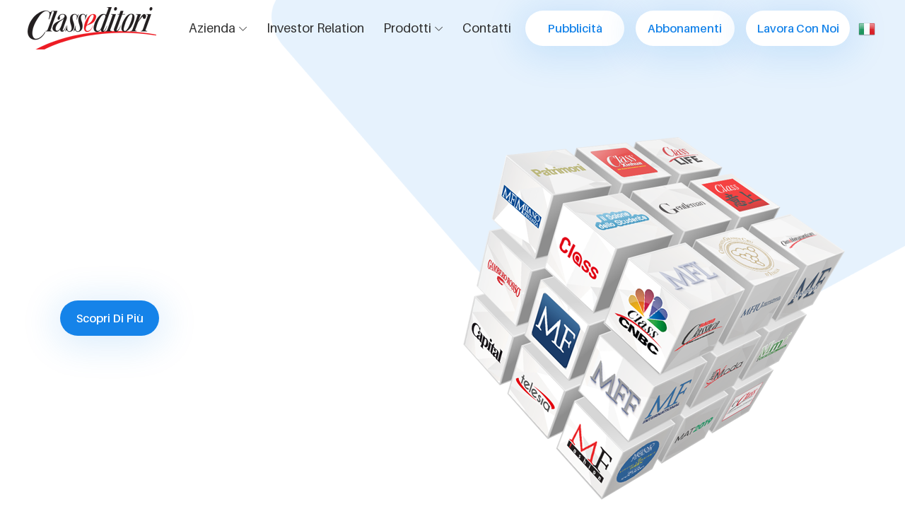

--- FILE ---
content_type: text/html; charset=utf-8
request_url: https://www.classeditori.it/dettaglionotizia.asp?id=201908291228001301
body_size: 16682
content:

<!DOCTYPE html>
<html>
<head>
    <!-- Google Tag Manager -->
    <script>
        (function (w, d, s, l, i) {
            w[l] = w[l] || []; w[l].push({
                'gtm.start':
                    new Date().getTime(), event: 'gtm.js'
            }); var f = d.getElementsByTagName(s)[0],
                j = d.createElement(s), dl = l != 'dataLayer' ? '&l=' + l : ''; j.async = true; j.src =
                    'https://www.googletagmanager.com/gtm.js?id=' + i + dl; f.parentNode.insertBefore(j, f);
        })(window, document, 'script', 'dataLayer', 'GTM-PG56MFK');</script>
    <!-- End Google Tag Manager -->

    <meta charset="utf-8" />
    <meta name="viewport" content="width=device-width, initial-scale=1.0">
    
    <title>ClassEditori</title>
    <meta name="description" content="">

    <link rel="apple-touch-icon" sizes="180x180" href="https://static.classeditori.it/classeditori/apple-touch-icon.png">
    <link rel="icon" type="image/png" sizes="32x32" href="https://static.classeditori.it/classeditori/favicon-32x32.png">
    <link rel="icon" type="image/png" sizes="16x16" href="https://static.classeditori.it/classeditori/favicon-16x16.png">
    
    <link rel="mask-icon" href="https://static.classeditori.it/classeditori/safari-pinned-tab.svg" color="#be1111">
    <link rel="shortcut icon" href="https://static.classeditori.it/classeditori/favicon.ico">
    <meta name="msapplication-TileColor" content="#be1111">
    <meta name="msapplication-config" content="https://static.classeditori.it/classeditori/browserconfig.xml">
    <meta name="theme-color" content="#ffffff">
    <link rel="stylesheet" href="https://static.classeditori.it/classeditori/js/jquery.fancybox.min.css">
    <link rel="stylesheet" href="https://static.classeditori.it/classeditori/style.css">
    <link rel="stylesheet" href="https://static.classeditori.it/classeditori/css/PagingStyle.css">
    <link rel="stylesheet" href="https://use.fontawesome.com/releases/v5.8.2/css/all.css" integrity="sha384-oS3vJWv+0UjzBfQzYUhtDYW+Pj2yciDJxpsK1OYPAYjqT085Qq/1cq5FLXAZQ7Ay" crossorigin="anonymous">
    <link href="https://fonts.googleapis.com/css?family=Poppins:100,200,400,300,500,600,700" rel="stylesheet">
    <script src="https://static.classeditori.it/classeditori/js/jquery.min.js"></script>
    
    <!-- InMobi Choice. Consent Manager Tag v3.0 (for TCF 2.2) -->
    <script type="text/javascript" async=true>
        (function () {
            var host = 'classeditori.it';
            var element = document.createElement('script');
            var firstScript = document.getElementsByTagName('script')[0];
            var url = 'https://cmp.inmobi.com'
                .concat('/choice/', 'GBG6y8P2_4dH_', '/', host, '/choice.js?tag_version=V3');
            var uspTries = 0;
            var uspTriesLimit = 3;
            element.async = true;
            element.type = 'text/javascript';
            element.src = url;

            firstScript.parentNode.insertBefore(element, firstScript);

            function makeStub() {
                var TCF_LOCATOR_NAME = '__tcfapiLocator';
                var queue = [];
                var win = window;
                var cmpFrame;

                function addFrame() {
                    var doc = win.document;
                    var otherCMP = !!(win.frames[TCF_LOCATOR_NAME]);

                    if (!otherCMP) {
                        if (doc.body) {
                            var iframe = doc.createElement('iframe');

                            iframe.style.cssText = 'display:none';
                            iframe.name = TCF_LOCATOR_NAME;
                            doc.body.appendChild(iframe);
                        } else {
                            setTimeout(addFrame, 5);
                        }
                    }
                    return !otherCMP;
                }

                function tcfAPIHandler() {
                    var gdprApplies;
                    var args = arguments;

                    if (!args.length) {
                        return queue;
                    } else if (args[0] === 'setGdprApplies') {
                        if (
                            args.length > 3 &&
                            args[2] === 2 &&
                            typeof args[3] === 'boolean'
                        ) {
                            gdprApplies = args[3];
                            if (typeof args[2] === 'function') {
                                args[2]('set', true);
                            }
                        }
                    } else if (args[0] === 'ping') {
                        var retr = {
                            gdprApplies: gdprApplies,
                            cmpLoaded: false,
                            cmpStatus: 'stub'
                        };

                        if (typeof args[2] === 'function') {
                            args[2](retr);
                        }
                    } else {
                        if (args[0] === 'init' && typeof args[3] === 'object') {
                            args[3] = Object.assign(args[3], { tag_version: 'V3' });
                        }
                        queue.push(args);
                    }
                }

                function postMessageEventHandler(event) {
                    var msgIsString = typeof event.data === 'string';
                    var json = {};

                    try {
                        if (msgIsString) {
                            json = JSON.parse(event.data);
                        } else {
                            json = event.data;
                        }
                    } catch (ignore) { }

                    var payload = json.__tcfapiCall;

                    if (payload) {
                        window.__tcfapi(
                            payload.command,
                            payload.version,
                            function (retValue, success) {
                                var returnMsg = {
                                    __tcfapiReturn: {
                                        returnValue: retValue,
                                        success: success,
                                        callId: payload.callId
                                    }
                                };
                                if (msgIsString) {
                                    returnMsg = JSON.stringify(returnMsg);
                                }
                                if (event && event.source && event.source.postMessage) {
                                    event.source.postMessage(returnMsg, '*');
                                }
                            },
                            payload.parameter
                        );
                    }
                }

                while (win) {
                    try {
                        if (win.frames[TCF_LOCATOR_NAME]) {
                            cmpFrame = win;
                            break;
                        }
                    } catch (ignore) { }

                    if (win === window.top) {
                        break;
                    }
                    win = win.parent;
                }
                if (!cmpFrame) {
                    addFrame();
                    win.__tcfapi = tcfAPIHandler;
                    win.addEventListener('message', postMessageEventHandler, false);
                }
            };

            makeStub();

            function makeGppStub() {
                const CMP_ID = 10;
                const SUPPORTED_APIS = [
                    '2:tcfeuv2',
                    '6:uspv1',
                    '7:usnatv1',
                    '8:usca',
                    '9:usvav1',
                    '10:uscov1',
                    '11:usutv1',
                    '12:usctv1'
                ];

                window.__gpp_addFrame = function (n) {
                    if (!window.frames[n]) {
                        if (document.body) {
                            var i = document.createElement("iframe");
                            i.style.cssText = "display:none";
                            i.name = n;
                            document.body.appendChild(i);
                        } else {
                            window.setTimeout(window.__gpp_addFrame, 10, n);
                        }
                    }
                };
                window.__gpp_stub = function () {
                    var b = arguments;
                    __gpp.queue = __gpp.queue || [];
                    __gpp.events = __gpp.events || [];

                    if (!b.length || (b.length == 1 && b[0] == "queue")) {
                        return __gpp.queue;
                    }

                    if (b.length == 1 && b[0] == "events") {
                        return __gpp.events;
                    }

                    var cmd = b[0];
                    var clb = b.length > 1 ? b[1] : null;
                    var par = b.length > 2 ? b[2] : null;
                    if (cmd === "ping") {
                        clb(
                            {
                                gppVersion: "1.1", // must be “Version.Subversion”, current: “1.1”
                                cmpStatus: "stub", // possible values: stub, loading, loaded, error
                                cmpDisplayStatus: "hidden", // possible values: hidden, visible, disabled
                                signalStatus: "not ready", // possible values: not ready, ready
                                supportedAPIs: SUPPORTED_APIS, // list of supported APIs
                                cmpId: CMP_ID, // IAB assigned CMP ID, may be 0 during stub/loading
                                sectionList: [],
                                applicableSections: [-1],
                                gppString: "",
                                parsedSections: {},
                            },
                            true
                        );
                    } else if (cmd === "addEventListener") {
                        if (!("lastId" in __gpp)) {
                            __gpp.lastId = 0;
                        }
                        __gpp.lastId++;
                        var lnr = __gpp.lastId;
                        __gpp.events.push({
                            id: lnr,
                            callback: clb,
                            parameter: par,
                        });
                        clb(
                            {
                                eventName: "listenerRegistered",
                                listenerId: lnr, // Registered ID of the listener
                                data: true, // positive signal
                                pingData: {
                                    gppVersion: "1.1", // must be “Version.Subversion”, current: “1.1”
                                    cmpStatus: "stub", // possible values: stub, loading, loaded, error
                                    cmpDisplayStatus: "hidden", // possible values: hidden, visible, disabled
                                    signalStatus: "not ready", // possible values: not ready, ready
                                    supportedAPIs: SUPPORTED_APIS, // list of supported APIs
                                    cmpId: CMP_ID, // list of supported APIs
                                    sectionList: [],
                                    applicableSections: [-1],
                                    gppString: "",
                                    parsedSections: {},
                                },
                            },
                            true
                        );
                    } else if (cmd === "removeEventListener") {
                        var success = false;
                        for (var i = 0; i < __gpp.events.length; i++) {
                            if (__gpp.events[i].id == par) {
                                __gpp.events.splice(i, 1);
                                success = true;
                                break;
                            }
                        }
                        clb(
                            {
                                eventName: "listenerRemoved",
                                listenerId: par, // Registered ID of the listener
                                data: success, // status info
                                pingData: {
                                    gppVersion: "1.1", // must be “Version.Subversion”, current: “1.1”
                                    cmpStatus: "stub", // possible values: stub, loading, loaded, error
                                    cmpDisplayStatus: "hidden", // possible values: hidden, visible, disabled
                                    signalStatus: "not ready", // possible values: not ready, ready
                                    supportedAPIs: SUPPORTED_APIS, // list of supported APIs
                                    cmpId: CMP_ID, // CMP ID
                                    sectionList: [],
                                    applicableSections: [-1],
                                    gppString: "",
                                    parsedSections: {},
                                },
                            },
                            true
                        );
                    } else if (cmd === "hasSection") {
                        clb(false, true);
                    } else if (cmd === "getSection" || cmd === "getField") {
                        clb(null, true);
                    }
                    //queue all other commands
                    else {
                        __gpp.queue.push([].slice.apply(b));
                    }
                };
                window.__gpp_msghandler = function (event) {
                    var msgIsString = typeof event.data === "string";
                    try {
                        var json = msgIsString ? JSON.parse(event.data) : event.data;
                    } catch (e) {
                        var json = null;
                    }
                    if (typeof json === "object" && json !== null && "__gppCall" in json) {
                        var i = json.__gppCall;
                        window.__gpp(
                            i.command,
                            function (retValue, success) {
                                var returnMsg = {
                                    __gppReturn: {
                                        returnValue: retValue,
                                        success: success,
                                        callId: i.callId,
                                    },
                                };
                                event.source.postMessage(msgIsString ? JSON.stringify(returnMsg) : returnMsg, "*");
                            },
                            "parameter" in i ? i.parameter : null,
                            "version" in i ? i.version : "1.1"
                        );
                    }
                };
                if (!("__gpp" in window) || typeof window.__gpp !== "function") {
                    window.__gpp = window.__gpp_stub;
                    window.addEventListener("message", window.__gpp_msghandler, false);
                    window.__gpp_addFrame("__gppLocator");
                }
            };

            makeGppStub();

            var uspStubFunction = function () {
                var arg = arguments;
                if (typeof window.__uspapi !== uspStubFunction) {
                    setTimeout(function () {
                        if (typeof window.__uspapi !== 'undefined') {
                            window.__uspapi.apply(window.__uspapi, arg);
                        }
                    }, 500);
                }
            };

            var checkIfUspIsReady = function () {
                uspTries++;
                if (window.__uspapi === uspStubFunction && uspTries < uspTriesLimit) {
                    console.warn('USP is not accessible');
                } else {
                    clearInterval(uspInterval);
                }
            };

            if (typeof window.__uspapi === 'undefined') {
                window.__uspapi = uspStubFunction;
                var uspInterval = setInterval(checkIfUspIsReady, 6000);
            }
        })();
    </script>
    <!-- End InMobi Choice. Consent Manager Tag v3.0 (for TCF 2.2) -->

</head>
<body>
    <!-- Google Tag Manager (noscript) -->
    <noscript>
        <iframe src="https://www.googletagmanager.com/ns.html?id=GTM-PG56MFK"
                height="0" width="0" style="display:none;visibility:hidden"></iframe>
    </noscript>
    <!-- End Google Tag Manager (noscript) -->
    <!-- Preloader -->
    <div id="preloader">
        <div class="wrapper">
            <div class="cssload-loader"></div>
        </div>
    </div>

    <!-- ***** Header ***** -->
    <header class="header-area">
        <!-- Main Header -->
        <div class="main-header-area">
            <div class="classy-nav-container breakpoint-off">
                <!--MobMenu -->
                <nav class="classy-navbar justify-content-between" id="uzaNav">

                    <!-- Logo -->
                    <a class="nav-brand" href="/"><img src="https://static.classeditori.it/classeditori/img/class-editori-logo.png" alt="Class Editori"></a>

                    <!-- Navbar Toggler -->
                    <div class="classy-navbar-toggler">
                        <span class="navbarToggler"><span></span><span></span><span></span></span>
                    </div>

                    <!-- Menu -->
                    <div class="classy-menu">
                        <!-- Menu Close Btn -->
                        <div class="classycloseIcon">
                            <div class="cross-wrap"><span class="top"></span><span class="bottom"></span></div>
                        </div>

                        <!-- Nav -->
                        <div class="classynav">
                            <ul id="nav">
                                
                                <li>
                                    <a href="#">Azienda</a>
                                    <ul class="dropdown">
                                        <li><a href="/dettaglionotizia.asp/ChiSiamo"><small><i class="fas fa-chevron-right"></i></small>&nbsp;Chi Siamo</a></li>
                                        <li><a href="/dettaglionotizia.asp/ComunicatiStampa"><small><i class="fas fa-chevron-right"></i></small>&nbsp;Comunicati Stampa</a></li>
                                        <li><a href="/dettaglionotizia.asp/Partnership"><small><i class="fas fa-chevron-right"></i></small>&nbsp;Partnership</a></li>
                                    </ul>
                                </li>
                                <li><a href="/dettaglionotizia.asp/Investor">Investor Relation</a></li>
                                <li>
                                    <a href="#">Prodotti</a>
                                    <ul class="dropdown">
                                        <li><a><small><i class="fas fa-chevron-right"></i></small>&nbsp;Quotidiani</a></li>
                                        <li><a><small><i class="fas fa-chevron-right"></i></small>&nbsp;Periodici</a></li>
                                        <li><a><small><i class="fas fa-chevron-right"></i></small>&nbsp;Le Televisioni</a></li>
                                        <li><a><small><i class="fas fa-chevron-right"></i></small> GO TV</a></li>
                                        <li><a><small><i class="fas fa-chevron-right"></i></small> Internet</a></li>
                                        <li><a><small><i class="fas fa-chevron-right"></i></small>&nbsp;Radio</a></li>
                                        <li><a><small><i class="fas fa-chevron-right"></i></small>&nbsp;Editoria Elettronica</a></li>
                                    </ul>
                                </li>
                                <li>
                                    <a href="/dettaglionotizia.asp/Contatti">Contatti</a>
                                </li>
                            </ul>

                            <!-- BTN Pubblicità e Abbonamenti -->
                            <div class="get-a-quote ml-2 mr-2">
                                <a href="http://www.classpubblicita.it" target="_blank" class="btn uza-btn">Pubblicit&#224;</a>
                            </div>
                            <div class="get-a-quote ml-2 mr-2">
                                <a href="https://www.classabbonamenti.com" target="_blank" class="btn uza-btn">Abbonamenti</a>
                            </div>
                            <div class="get-a-quote ml-2 mr-2">
                                <a href="https://portale.classeditori.it/recruitselection/servlet/hvse_bstart?&Theme=SpTheme_ZIP&Parameter=PARAMDEFSE&Company=000001&Idcompany=000000&Language=ITA&pProcedure=hvse_welcome&pLogin=&pFreeappl=S&Idchannel=" target="_blank" class="btn uza-btn">Lavora con noi</a>
                            </div>
                            <!-- Login / Register -->
                            <div class="login-register-btn mx-1">
                                    <a href="/" title="Versione italiana"><img src="https://static.classeditori.it/classeditori/img/italy.png" alt="Version italiana"></a>
                            </div>

                        </div>
                        <!-- Nav Fine -->

                    </div>
                </nav>
            </div>
        </div>
    </header>
    <!-- ***** Header Fine ***** -->
    <!-- ***** Main ***** -->
    <main>
        






<!-- ***** Splash ***** -->
<section class="welcome-area">
    <div class="welcome-slides owl-carousel">

        <!-- Single Welcome Slide -->
        <div class="single-welcome-slide">
            <!-- Background Curve -->
            <div class="background-curve">
                <img src="https://static.classeditori.it/classeditori/img/core-img/curve-1.png" alt="">
            </div>

            <!-- Welcome Content -->
            <div class="welcome-content h-100">
                <div class="container h-100">
                    <div class="row h-100 align-items-center">
                        <!-- Welcome Text -->
                        <div class="col-12 col-md-6">
                            <div class="welcome-text">
                                <a href="#aboutus" class="btn uza-btn btn-2" data-animation="fadeInUp" data-delay="700ms">Scopri di pi&#249;</a>
                            </div>
                        </div>
                        <!-- Welcome Thumbnail -->
                        <div class="col-12 col-md-6">
                            <div class="welcome-thumbnail">
                                <img src="https://static.classeditori.it/classeditori/img/bg-img/1.png" alt="" data-animation="slideInRight" data-delay="400ms">
                            </div>
                        </div>
                    </div>
                </div>
            </div>
        </div>

        <!-- Single Welcome Slide -->
        <div class="single-welcome-slide">
            <!-- Background Curve -->
            <div class="background-curve">
                <img src="https://static.classeditori.it/classeditori/img/core-img/curve-1.png" alt="">
            </div>

            <!-- Welcome Content -->
            <div class="welcome-content h-100">
                <div class="container h-100">
                    <div class="row h-100 align-items-center">
                        <!-- Welcome Text -->
                        <div class="col-12 col-md-6">
                            <div class="welcome-text">
                                <a href="#aboutus" class="btn uza-btn btn-2" data-animation="fadeInUp" data-delay="700ms">Scopri di pi&#249;</a>
                            </div>
                        </div>
                        <!-- Welcome Thumbnail -->
                        <div class="col-12 col-md-6">
                            <div class="welcome-thumbnail">
                                <img src="https://static.classeditori.it/classeditori/img/bg-img/2.png" alt="" data-animation="slideInRight" data-delay="400ms">
                            </div>
                        </div>
                    </div>
                </div>
            </div>
        </div>
    </div>
</section>
<!-- ***** Splash Fine ***** -->



<!-- ***** Chi Siamo ***** -->
<a id="aboutus"></a>
<section class="uza-about-us-area">
    <div class="container">
        <div class="row align-items-center">

            <!-- About Thumbnail -->
            <div class="col-12 col-md-6">
                <div class="about-us-thumbnail mb-80">
                    <img src="https://static.classeditori.it/classeditori/img/bg-img/3.png" alt="">
                    <!-- Video Area -->
                    <!--
                    <div class="uza-video-area hi-icon-effect-8">
                        <a href="https://static.classeditori.it/classeditori/video/ISTITUZIONALE CORTO.mp4" class="hi-icon video-play-btn"><i class="fa fa-play" aria-hidden="true"></i></a>
                    </div>
                    -->
                </div>
            </div>

            <!-- About Us Content -->
            <div class="col-12 col-md-6">
                <div class="about-us-content mb-80">
                    <img src="https://static.classeditori.it/classeditori/img/gruppo.png" alt="class editori" />
                </div>
            </div>
        </div>
    </div>

    <!-- About Background Pattern -->
    <div class="about-bg-pattern">
        <img src="https://static.classeditori.it/classeditori/img/core-img/curve-2.png" alt="">
    </div>
</section>
<!-- ***** Chi Siamo Fine ***** -->

<!-- ***** Overview ***** -->
<section class="uza-services-area section-padding-80-0">
    <div class="container">
            <div class="row">
                <!-- Section Heading -->
                <div class="col-12">
                    <div class="section-heading text-center">
                        <h2>Overview</h2>
                    </div>
                </div>
            </div>
        <div class="col-12 col-md-6">
            <div class="welcome-text2">
                <a href="#aboutus" class="btn uza-btn btn-2">Scopri di pi&#249;</a>
            </div>
        </div>
        <hr />
        <div class="row">
            <!-- Single Service Area -->
                <div class="col-12 col-lg-4">
                    <div class="single-service-area mb-80">

                            <!-- Service Icon -->
                            <div class="service-icon">
                                <i class="fas fa-file-contract"></i>
                            </div>
                            <h5>Di Particolare Interesse</h5>

                        <ul class="fa-ul listnews">
                                    <li>
                                        <span class="fa-li"><i class="fas fa-file-pdf"></i></span><a href="javascript:;" data-fancybox="" data-type="iframe" data-src="https://static.classeditori.it/classeditori/pdfjs/web/viewer.html?file=https://static.classeditori.it/content_upload/doc/2022/11/202211242055505369/Class_-_Comunicato_stampa_aucap_24_11_2022.pdf">Il Consiglio di Amministrazione approva un aumento di capitale a pagamento di euro 17 milioni, con esclusione del diritto di opzione, nell'ambito della manovra finanziaria</a>
                                    </li>
                                    <li>
                                        <span class="fa-li"><i class="fas fa-file-pdf"></i></span><a href="javascript:;" data-fancybox="" data-type="iframe" data-src="https://static.classeditori.it/classeditori/pdfjs/web/viewer.html?file=https://static.classeditori.it/content_upload/doc/2022/11/202211172011409085/ClassEditoricomunicatonovestraledf.pdf">Il Cda approva le Informazioni periodiche aggiuntive consolidate al 30 settembre 2022. I ricavi dei nove mesi aumentano del 16,3%, a 53,66 milioni di euro. L’ebitda è positivo per 5,84 milioni di euro, in crescita del 44%. Raccolta pubblicitaria +11%</a>
                                    </li>
                                    <li>
                                        <span class="fa-li"><i class="fas fa-file-pdf"></i></span><a href="javascript:;" data-fancybox="" data-type="iframe" data-src="https://static.classeditori.it/classeditori/pdfjs/web/viewer.html?file=https://static.classeditori.it/content_upload/doc/2022/10/202210242119331362/Class-Comunicato_stampa_doc-info_OPC-accollo_df.pdf">Avviso di deposito documento informativo relativo ad operazione di maggiore rilevanza con parte correlata</a>
                                    </li>
                                    <li>
                                        <span class="fa-li"><i class="fas fa-file-pdf"></i></span><a href="javascript:;" data-fancybox="" data-type="iframe" data-src="https://static.classeditori.it/classeditori/pdfjs/web/viewer.html?file=https://static.classeditori.it/content_upload/doc/2022/10/202210202131573504/221020-ComunicatoStampaCdA_20ottobre.pdf">Il Consiglio di Amministrazione di Class Editori approva la Relazione Illustrativa  ai sensi dell’art. 2441 comma 6 e 2443 comma 1 del Codice civile</a>
                                    </li>
                                    <li>
                                        <span class="fa-li"><i class="fas fa-file-pdf"></i></span><a href="javascript:;" data-fancybox="" data-type="iframe" data-src="https://static.classeditori.it/classeditori/pdfjs/web/viewer.html?file=https://static.classeditori.it/content_upload/doc/2022/10/202210172105073200/221017-ClassEditori-ComunicatoStampa_Aucapclean.pdf">CLASS EDITORI HA SOTTOSCRITTO CON LE BANCHE ADERENTI UN ACCORDO ATTUATIVO  DI PIANO DI RISANAMENTO AI SENSI DELL’ART. 67 L. FALL. </a>
                                    </li>
                        </ul>
                    </div>
                </div>

            <!-- Single Service Area -->
                    <div class="col-12 col-lg-4">
                        <div class="single-service-area mb-80">
                                <!-- Service Icon -->
                                <div class="service-icon">
                                    <i class="far fa-newspaper"></i>
                                </div>
                                <h5>Ultime Notizie</h5>
                                <ul class="listnews">
                                        <li>
                                                <a data-fancybox="hello" data-src="#202601271516071550" href="javascript:;">MARKET DRIVER: Jullien (Candriam), costruttivi su Spagna e cautela su Francia</a><br />
                                            <span class="blucolor text-right d-block"><small>27/01/2026 14:40</small></span>
                                                <p id="202601271516071550" style="display:none;width:100%;max-width:600px;">
                                                    <strong>MARKET DRIVER: Jullien (Candriam), costruttivi su Spagna e cautela su Francia</strong><br />
                                                      MILANO (MF-NMW)--Nicolas Jullien, Global Head of Fixed Income, Candriam, segnala che in termini di allocazione per Paese, "restiamo costruttivi sulla Spagna e continuiamo a intravedere valore relativo in alcuni mercati dell'Europa centrale e orientale, come Slovenia, Slovacchia e Bulgaria, conservando al contempo una visione cauta sulla Francia e un orientamento negativo sul Belgio. Rimaniamo positivi sul Regno Unito e continuiamo a ritenere che i tassi britannici sovraperformeranno gli omologhi statunitensi. Questa visione si basa sulla struttura macro del Regno Unito e sul dibattito relativo al tasso terminale: a nostro avviso, i tassi UK non dovrebbero rimanere stabilmente al di sopra di quelli USA nel medio termine. Tale opinione giustifica una costante preferenza per la duration UK rispetto a quella USA, in particolare sul tratto a breve della curva, dove l'aggiustamento è stato più significativa. Restiamo comunque pronti a intervenire: qualora i tassi UK dovessero avvicinarsi o scendere al di sotto di quelli USA, rivaluteremo l'entità della nostra posizione e il potenziale di rialzo residuo. Siamo costruttivi sul credito corporate investment grade. Il carry rimane interessante, i fondamentali sono ampiamente resilienti e, in termini di fattori tecnici, continuano a beneficiare di una domanda persistente. Allo stesso tempo, gli spread sono contratti sui principali mercati, il che ci induce a rimanere selettivi evitando di assumere una posizione indiscriminata sul beta. In questo contesto di fine ciclo, ci concentriamo sulla qualità degli emittenti, sulla liquidità e sulla visibilità dei flussi di cassa, adottando un approccio disciplinato alle valutazioni per decidere dove e quando accrescere il rischio. Siamo leggermente sovrappesati sull'investment grade in euro. Il contesto macro è caratterizzato da una crescita contenuta ma stabile, la BCE dovrebbe restare in una posizione di "attesa" per il prossimo futuro e i fondamentali societari non mostrano segni immediati di stress. Le valutazioni non sono contenute, ma la nostra ipotesi di fair value colloca il mercato vicino al limite inferiore di un intervallo ragionevole, il che supporta il mantenimento di una visione positiva senza rincorrere spread più contratti. L'attività di emissione è intensa, anche tra gli ibridi corporate, ma i flussi restano favorevoli e l'offerta primaria viene assorbita senza evidenti squilibri. Ciò mantiene costruttiva l'allocazione nell'IG in euro, con un'enfasi sulla selettività piuttosto che su aspettative di compressioni generalizzate degli spread".  fus    (fine)    MF NEWSWIRES (redazione@mfnewswires.it)  
                                                </p>
                                        </li>
                                        <li>
                                                <a data-fancybox="hello" data-src="#202601271516041198" href="javascript:;">MARKET DRIVER: Eni, Equita conferma buy</a><br />
                                            <span class="blucolor text-right d-block"><small>27/01/2026 14:40</small></span>
                                                <p id="202601271516041198" style="display:none;width:100%;max-width:600px;">
                                                    <strong>MARKET DRIVER: Eni, Equita conferma buy</strong><br />
                                                      MILANO (MF-NW)--Equita Sim conferma rating buy su Eni, con target di 18 euro. Secondo Bloomberg, il consorzio Karachaganak Petroleum Operating (KPO) — composto da Eni (29,25%), Shell (29,25%), Chevron (18%), Lukoil (13,5%) e KazMunayGas KMG (10%) — avrebbe perso un arbitrato internazionale contro il governo del Kazakistan. La disputa riguarda il recupero di costi non approvati o inammissibili nell'ambito del Production Sharing Agreement (PSA). È previsto un possibile ricorso da parte dei partner. La vicenda si inserisce in un contesto di contenziosi ricorrenti tra le major e il governo kazako. Sebbene già in parte scontato dal titolo dato gli esiti precedenti nel paese, gli esperti ritengono che la decisione abbia un potenziale impatto negativo sulla redditività futura del campo che in quota Eni rappresenta circa 70 mila boed (il 4% dei volumi upstream). In caso di conferma, Equita stima che una revisione dei termini contrattuali possa pesare per 50-100 mln usd annui in termini di minore redditività per Eni fino alla scadenza della concessione (2037) - meno dell'1% del Ebit pro-forma  fus    (fine)    MF NEWSWIRES (redazione@mfnewswires.it)  
                                                </p>
                                        </li>
                                        <li>
                                                <a data-fancybox="hello" data-src="#202601271516011724" href="javascript:;">WALL STREET: commento di preapertura</a><br />
                                            <span class="blucolor text-right d-block"><small>27/01/2026 14:38</small></span>
                                                <p id="202601271516011724" style="display:none;width:100%;max-width:600px;">
                                                    <strong>WALL STREET: commento di preapertura</strong><br />
                                                      MILANO (MF-NW)--I future sui listini azionari statunitensi trattano contrastati in preapertura, con quello sul Dow Jones che scende dello 0,55% e quello sull'S&P 500 che sale dello 0,25%, mentre gli investitori attendono la decisione della Federal Reserve sui tassi di interesse.      La seduta di ieri non ha registrato particolari movimenti, con "gli operatori che restano cauti in attesa di avere maggiore chiarezza su diversi temi: dazi al Canada, possibile aumento tensioni Usa-Iran, nome del prossimo governatore Fed e trimestrali di alcuni colossi Usa, che saranno pubblicate a partire da domani", commentano gli stretgist di Mps.      Sul fronte della politica monetaria, il Fomc manterrà il tasso sui Fed Funds stabile tra il 3,5% e il 3,75% e il bilancio invariato, in linea con le attese del mercato. "Lo statement descriverà probabilmente i rischi per il doppio mandato della Fed come più equilibrati a sostegno della decisione, ma incorporerà un messaggio di forward guidance che segnala una pausa a breve termine. Crediamo inoltre nel persistere di dissensi all'interno del comitato, poiché uno o due membri potrebbero votare a favore di ulteriori tagli", commenta Olumide Owolabi, Senior Portfolio Manager di Neuberger Berman.      Il presidente della Fed, Jerome Powell, ribadirà l'approccio data-dependent del Comitato, sottolineando come il tasso di riferimento si collochi ora "all'interno di un intervallo di stime plausibili di neutralità", mentre eventuali nuovi tagli potrebbero essere giustificati da un ulteriore indebolimento del mercato del lavoro. "Manteniamo la nostra previsione di base secondo cui il Fomc procederà a un altro taglio dei tassi di 25 punti base, portando il tasso di riferimento al 3,25-3,50% nelle prossime riunioni, ma ora con una maggiore probabilità di ulteriori tagli sulla scia di un premio di indipendenza della Fed, con la possibilità di un presidente del Fomc più accomodante o di un mercato del lavoro deludente", prosegue l'esperto.      A nostro avviso, conclude Owolabi, "il cambiamento chiave nell'attuazione della politica è una transizione negli ultimi due anni di un comitato che doveva spostare il tasso di riferimento da restrittivo a neutro, ma che ora deve decidere se è necessario passare da neutro ad accomodante".      Sul fronte politico, il presidente degli Stati Uniti, Donald Trump, ha dichiarato che aumenterà i dazi su auto, prodotti farmaceutici e legname provenienti dalla Corea del Sud dal 15% al 25%. La decisione è stata motivata dal ritardo del Parlamento sudcoreano nell'approvare un accordo commerciale raggiunto con gli Stati Uniti la scorsa estate.      Infine, lato macro, "sarà pubblicata la fiducia dei consumatori, interessante per capire il sentiment tra i consumatori e soprattutto quali sono le prospettive sul mercato del lavoro", concludono gli esperti di Mps.      Sul fronte societario:       - Le azioni di General Motors salgono del 4,42% nel premercato, dopo che la società ha riportato utili del quarto trimestre superiori alle attese e ha fornito una guidance per il 2026 che ha superato le previsioni degli analisti. La casa automobilistica ha registrato un utile rettificato di 2,51 dollari per azione, superando il consenso Lseg di 2,20 dollari per azione.      - American Airlines registra un rialzo del 3,57%. La società ha stimato un miglioramento di quasi 2 dollari nell'utile rettificato per azione rispetto all'anno precedente e previsto un incremento dei ricavi compreso tra il 7% e il 10% nel primo trimestre del 2026 rispetto al 2025.  cba    (fine)    MF NEWSWIRES (redazione@mfnewswires.it)  
                                                </p>
                                        </li>
                                        <li>
                                                <a data-fancybox="hello" data-src="#202601271452011324" href="javascript:;">Criptovalute: 1,73 mld usd di deflussi la scorsa settimana, peggior dato da novembre (CoinShares)</a><br />
                                            <span class="blucolor text-right d-block"><small>27/01/2026 14:15</small></span>
                                                <p id="202601271452011324" style="display:none;width:100%;max-width:600px;">
                                                    <strong>Criptovalute: 1,73 mld usd di deflussi la scorsa settimana, peggior dato da novembre (CoinShares)</strong><br />
                                                      MILANO (MF-NW)--Gli asset digitali hanno registrato deflussi complessivi per 1,73 miliardi di dollari la scorsa settimana, il livello più elevato da metà novembre 2025. Il sentiment ribassista, simile a quello osservato durante le fasi di recessione dei mercati, è stato alimentato dal calo delle aspettative di tagli dei tassi di interesse, dal momentum negativo delle valutazioni e dalla delusione per il mancato coinvolgimento degli asset digitali nel cosiddetto "debasement trade".      In questo contesto, Bitcoin ha subito deflussi per 1,09 miliardi di dollari, mentre le soluzioni su short Bitcoin hanno registrato flussi in entrata marginali, pari a 0,5 milioni di dollari. Ethereum e XRP hanno registrato deflussi rispettivamente per 630 milioni e 18,2 milioni di dollari. Solana ha fatto eccezione, con flussi in entrata pari a 17,1 milioni di dollari, seguita da Binance e Chainlink, che hanno registrato incrementi più contenuti.      A livello geografico, i deflussi si sono concentrati principalmente negli Stati Uniti, con quasi 1,8 miliardi di dollari in uscita. Negli altri mercati, Svezia e Paesi Bassi hanno visto deflussi limitati, mentre Svizzera, Germania e Canada hanno registrato afflussi pari a 32,5 milioni, 19,1 milioni e 33,5 milioni di dollari rispettivamente.  com/cba    (fine)    MF NEWSWIRES (redazione@mfnewswires.it)  
                                                </p>
                                        </li>
                                        <li>
                                                <a data-fancybox="hello" data-src="#202601271444041019" href="javascript:;">MARKET DRIVER: mercato argento sta subendo trasformazione (J. Safra Sarasin)</a><br />
                                            <span class="blucolor text-right d-block"><small>27/01/2026 14:11</small></span>
                                                <p id="202601271444041019" style="display:none;width:100%;max-width:600px;">
                                                    <strong>MARKET DRIVER: mercato argento sta subendo trasformazione (J. Safra Sarasin)</strong><br />
                                                      MILANO (MF-NW)--Per Benoît Harger, portfolio manager, multi-asset and systematic di Bank J. Safra Sarasin, "il mercato globale dell'argento sta ora subendo una trasformazione a causa dell'intensificarsi della concorrenza geopolitica, dei fragili legami commerciali e dell'erosione dei presupposti del libero mercato, poiché la domanda industriale e le preoccupazioni di sicurezza nazionale hanno la precedenza sui tradizionali meccanismi di determinazione dei prezzi".  alb  alberto.chimenti@mfnewswires.it  (fine)    MF NEWSWIRES (redazione@mfnewswires.it)  
                                                </p>
                                        </li>
                                </ul>
                            </div>
                    </div>

            <!-- Single Service Area -->
            <div class="col-12 col-lg-4">
                <div class="single-service-area mb-80">
                        <!-- Service Icon -->
                        <div class="service-icon">
                            <i class="fas fa-chart-line"></i>
                        </div>

                        <h5>Titolo Class Editori</h5>
                            <table width="100%" cellpadding="0" cellspacing="1" border="0" class="graph">
                                <tbody>
                                    <tr>
                                        <th align="center" colspan="3" height="16">Data e ora</th>
                                        <th align="center">Prezzo</th>
                                        <th align="center">Var %</th>
                                    </tr>
                                    <tr>
                                        <td align="center" colspan="3" height="22">27/01/26 12.36.56</td>
                                        <td align="center">0,141</td>
                                        <td align="center">
                                                <i class="fas fa-arrow-up greencolor"></i>
                                            &nbsp;0,71
                                        </td>
                                    </tr>
                                </tbody>
                            </table>

                        <iframe style="width: 100%; border: 1px solid #efefef;" src="https://www.milanofinanza.it/grafico-class-big" width="100%" height="450"></iframe>
                        <p class="indic">
                            <small>
                                Quotazioni in tempo ritardato di 15 minuti<br />
                                <strong>Fonte dati: Euronext Group</strong>
                            </small>
                        </p>
                    </div>
            </div>

        </div>
    </div>
</section>
<!-- ***** Overview Fine ***** -->


<!-- ***** Prodotti Class ***** -->
<section class="uza-portfolio-area section-padding-80">
    <div class="container">
        <div class="row">
            <!-- Section Heading -->
            <div class="col-12">
                <div class="section-heading text-center">
                </div>
            </div>
        </div>
    </div>

    <div class="container-fluid">
        <div class="row">
            <!-- Prodotti -->
            <div class="portfolio-sildes owl-carousel">

                <!-- Quotidiani -->
                <div class="single-portfolio-slide">
                    <img src="https://static.classeditori.it/classeditori/img/box-quotidiani.jpg" alt="">
                    <!-- Overlay Effect -->
                    <div class="overlay-effect">
                        <h4>Quotidiani</h4>
                    </div>
                    <!-- View More -->
                    <div class="view-more-btn">
                        <a><i class="arrow_right"></i></a>
                    </div>
                </div>

                <!-- Periodici -->
                <div class="single-portfolio-slide">
                    <img src="https://static.classeditori.it/classeditori/img/box-periodici.jpg" alt="">
                    <!-- Overlay Effect -->
                    <div class="overlay-effect">
                        <h4>Periodici</h4>
                    </div>
                    <!-- View More -->
                    <div class="view-more-btn">
                        <a><i class="arrow_right"></i></a>
                    </div>
                </div>

                <!-- Televisioni -->
                <div class="single-portfolio-slide">
                    <img src="https://static.classeditori.it/classeditori/img/box-televisione.jpg" alt="">
                    <!-- Overlay Effect -->
                    <div class="overlay-effect">
                        <h4>Le Televisioni</h4>
                    </div>
                    <!-- View More -->
                    <div class="view-more-btn">
                        <a><i class="arrow_right"></i></a>
                    </div>
                </div>

                <!-- GO TV -->
                <div class="single-portfolio-slide">
                    <img src="https://static.classeditori.it/classeditori/img/box-go-tv.jpg" alt="">
                    <!-- Overlay Effect -->
                    <div class="overlay-effect">
                        <h4>GO TV</h4>
                    </div>
                    <!-- View More -->
                    <div class="view-more-btn">
                        <a><i class="arrow_right"></i></a>
                    </div>
                </div>

                <!-- Radio -->
                <div class="single-portfolio-slide">
                    <img src="https://static.classeditori.it/classeditori/img/box-radio.jpg" alt="">
                    <!-- Overlay Effect -->
                    <div class="overlay-effect">
                        <h4>Radio</h4>
                    </div>
                    <!-- View More -->
                    <div class="view-more-btn">
                        <a><i class="arrow_right"></i></a>
                    </div>
                </div>

                <!-- Internet -->
                <div class="single-portfolio-slide">
                    <img src="https://static.classeditori.it/classeditori/img/box-internet.jpg" alt="">
                    <!-- Overlay Effect -->
                    <div class="overlay-effect">
                    </div>
                    <!-- View More -->
                    <div class="view-more-btn">
                        <a><i class="arrow_right"></i></a>
                    </div>
                </div>

                <!-- Editoria Elettronica -->
                <div class="single-portfolio-slide">
                    <img src="https://static.classeditori.it/classeditori/img/box-editoria-elettronica.jpg" alt="">
                    <!-- Overlay Effect -->
                    <div class="overlay-effect">
                        <h4>Editoria Elettronica</h4>
                    </div>
                    <!-- View More -->
                    <div class="view-more-btn">
                        <a><i class="arrow_right"></i></a>
                    </div>
                </div>

            </div>
        </div>
    </div>

    <!-- Border -->
    <div class="container">
        <div class="border-line"></div>
    </div>

    <!-- Background Curve -->
    <div class="portfolio-bg-curve">
        <img src="https://static.classeditori.it/classeditori/img/core-img/curve-3.png" alt="">
    </div>
</section>

<!-- ***** Prodotti Class Fine ***** -->
<!-- ***** Class Abbonamenti ***** -->
<section class="uza-blog-area">
    <!-- Background Curve -->
    <div class="blog-bg-curve">
        <img src="https://static.classeditori.it/classeditori/img/core-img/curve-4.png" alt="">
    </div>

    <div class="container">
        <div class="row">
            <!-- Section Heading -->
            <div class="col-12">
                <div class="section-heading text-center">
                </div>
            </div>
        </div>

        <div class="row">

            <!-- Abbonamenti Class Editori -->
            <div class="col-12 col-lg-6">
                <div class="single-blog-post bg-img mb-80" style="background-image: url(https://static.classeditori.it/classeditori/img/bg01.jpg);">
                    <!-- Post Content -->
                    <div class="post-content">
                        <a href="https://www.classabbonamenti.com/milano-finanza" class="read-more-btn" target="_blank">Scopri di pi&#249; <i class="arrow_carrot-2right"></i></a>
                    </div>
                </div>
            </div>

            <!-- Single Blog Post -->
            

            <!-- Single Blog Post -->
            <div class="col-12 col-lg-6">
                <div class="single-blog-post bg-img mb-80" style="background-image: url(https://static.classeditori.it/classeditori/img/bg03.jpg);">
                    <!-- Post Content -->
                    <div class="post-content">
                        <a href="https://www.classabbonamenti.com/magazine" class="read-more-btn" target="_blank">Scopri di pi&#249; <i class="arrow_carrot-2right"></i></a>
                    </div>
                </div>
            </div>

        </div>
    </div>
</section>
<!-- ***** Class Abbonamenti Fine ***** -->
<!-- ***** Newsletter ***** -->

<!-- ***** Newsletter Fine ***** -->

    </main>
    <!-- ***** Main Fine ***** -->
    <!-- ***** Footer ***** -->
    <footer class="footer-area section-padding-80-0">
        <div class="container">
            <div class="row justify-content-between">

                <!-- Single Footer Widget -->
                <div class="col-12 col-sm-6 col-lg-3">
                    <div class="single-footer-widget mb-80">
                        <!-- Widget Title -->
                        <h4 class="widget-title">Contatti</h4>

                        <!-- Footer Content -->
                        <div class="footer-content mb-15">
                            <h3>(+39) 02 582191</h3>
                            <p>Via Burigozzo, 5 <br>20122 - Milano<br>Italia</p>
                        </div>
                        <p class="mb-0">Lun - Ven: 9:00 - 19:00</p>
                    </div>
                </div>

                <!-- Single Footer Widget -->
                <div class="col-12 col-sm-6 col-lg-3">
                    <div class="single-footer-widget mb-80">
                        <!-- Widget Title -->
                        <h4 class="widget-title">Quick Link</h4>

                        <!-- Nav -->
                        <nav>
                            <ul class="our-link">
                                <li><a href="/dettaglionotizia.asp/ChiSiamo">Chi Siamo</a></li>
                                <li><a href="/dettaglionotizia.asp/Investor">Investor Relation</a></li>
                                <li><a href="/dettaglionotizia.asp/BilanciAnnuali">Bilanci Annuali</a></li>
                                <li><a href="/dettaglionotizia.asp/ComunicatiStampa">Comunicati Stampa</a></li>
                                <li><a href="/dettaglionotizia.asp/Partnership">Partnership</a></li>
                            </ul>
                        </nav>
                    </div>
                </div>

                <!-- Single Footer Widget -->
                <div class="col-12 col-sm-6 col-lg-3">
                    <div class="single-footer-widget mb-80">
                        <!-- Widget Title -->
                        <h4 class="widget-title">Siti</h4>

                        <!-- Nav -->
                        <nav>
                            <ul class="our-link">
                                <li><a href="https://www.milanofinanza.it" target="_blank">Milano Finanza</a></li>
                                <li><a href="https://www.milanofinanza.it/fashion" target="_blank">MF Fashion</a></li>
                                <li><a href="http://www.classpubblicita.it" target="_blank">Class Pubblicità</a></li>
                                <li><a href="https://www.classabbonamenti.com" target="_blank">Class Abbonamenti</a></li>
                            </ul>
                        </nav>
                    </div>
                </div>

                <!-- Single Footer Widget -->
                <div class="col-12 col-sm-6 col-lg-3">
                    <div class="single-footer-widget mb-80">
                        <!-- Widget Title -->
                        <h4 class="widget-title">Informazioni</h4>
                        <a href="https://www.classabbonamenti.com" class="btnab mb-15" target="_blank">Abbonamenti</a>
                        <a href="http://www.classpubblicita.it" class="btnpub mb-15" target="_blank">Pubblicit&#224;</a>
                        <a href="https://portale.classeditori.it/recruitselection/servlet/hvse_bstart?&Theme=SpTheme_ZIP&Parameter=PARAMDEFSE&Company=000001&Idcompany=000000&Language=ITA&pProcedure=hvse_welcome&pLogin=&pFreeappl=S&Idchannel=" class="btnab mb-30" target="_blank">Lavora con noi</a>
                        <!-- Social Info -->
                        
                    </div>
                </div>

            </div>

            <div class="footer">
                <div class="row">
                    <div class="col-12 text-center mb-2">
                        <small>
                            Copyright &copy;
                            <script>document.write(new Date().getFullYear());</script> <strong>Class Editori Spa.</strong> - PARTITA IVA: 08114020152 - Tutti i diritti riservati.
                        </small>
                    </div>
                    <div class="col-12 text-center mb-2">
                        <div class="container">
                            <div class="row justify-content-center">
                                <div class="col-sm"><a target="_blank" class="privacy_link" href="/informativa-privacy"><span>Privacy Policy</span></a></div>
                                <div class="col-sm"><a target="_blank" class="privacy_link" href="/Comunicazioneexart34GDPR"><span>Comunicazione ex art. 34  </span><span style='font-size:7.0pt;'>(Reg. (UE) 2016/679)</span></a></div>
                                <div class="col-sm">
                                    
                                    <a target="_blank" class="privacy_link" href="/informativa-cookie"><span>Informativa cookie</span></a>
                                </div>
                            </div>
                        </div>
                        <div class="col-12 text-center mt-2"><small>Privacy: Responsabile della Protezione dei dati personali - Class Editori S.p.A. - via M. Burigozzo 5 - 20122, Milano, email:<a href="mailto:dpo@class.it" target="_blank"> dpo@class.it</a></small></div>
                    </div>
            </div>

        </div>
    </footer>
    <!-- ***** Footer Fine ***** -->
    <!-- ******* All JS Files ******* -->
    <!-- jQuery js -->


    <script src="https://static.classeditori.it/classeditori/js/jquery.fancybox.min.js"></script>
    <!-- Popper js -->
    <script src="https://static.classeditori.it/classeditori/js/popper.min.js"></script>
    <!-- Bootstrap js -->
    <script src="https://static.classeditori.it/classeditori/js/bootstrap.min.js"></script>
    <!-- All js -->
    <script src="https://static.classeditori.it/classeditori/js/uza.bundle.js"></script>
    <!-- Active js -->
    <script src="https://static.classeditori.it/classeditori/js/default-assets/active.js"></script>
    <script src="https://static.classeditori.it/classeditori/js/jquery.paginate.js"></script>

    <script>
        $("[data-fancybox]").fancybox({
            iframe: {
                css: {
                    width: '95%',
                    height: '95%'
                }
            }
        });
    </script>
    <script>
        $('#owlweb').owlCarousel({
            loop: true,
            margin: 10,

            autoplay: true,
            autoplayTimeout: 1500,
            autoplayHoverPause: true,
            responsive: {
                0: {
                    items: 1
                },
                600: {
                    items: 2
                },
                1000: {
                    items: 2
                }
            }
        })
    </script>
    <script>
        //call paginate
        $('.paginaz').paginate({
            perPage: 5,
            useHashLocation: false,
            autoScroll: false
        });
    </script>
</body>
</html>

--- FILE ---
content_type: text/css
request_url: https://static.classeditori.it/classeditori/style.css
body_size: 12107
content:
@import "fonts/aileron-font-style.css";
@import "css/bootstrap.min.css";
@import "css/animate.css";
@import "css/default-assets/classy-nav.css";
@import "css/owl.carousel.min.css";
@import "css/magnific-popup.css";
@import "css/style.css";
*{margin:0;padding:0}
body{font-family:"Aileron";font-weight:400;font-size:14px}
h1,h2,h3,h4,h5,h6{font-family:"Poppins";color:#303030;line-height:1.4;font-weight:600}
a{font-family:"Aileron";color:#303030;text-decoration:none;-webkit-transition-duration:500ms;-o-transition-duration:500ms;transition-duration:500ms;outline:none;font-size:16px;font-weight:600}
a:active,a:focus,a:hover{color:#1583e9;text-decoration:none;-webkit-transition-duration:500ms;-o-transition-duration:500ms;transition-duration:500ms;outline:none;}
li{list-style:none}
p{line-height:2;color:#707070;font-size:16px;font-weight:400}
img{max-width:100%;height:auto}
ul{margin:0;padding:0}
ul li{margin:0;padding:0}
#privacy p{color: #000;text-align: justify;}
#privacy a{color: #1583e9;font-weight: bold;font-size: inherit;}
#privacy a:hover{color: #0A5FAD;}
ul.list, ol.list{padding-left: 50px;margin-bottom: 15px;font-size:16px;font-weight:400}
ol.list li{margin-bottom: 15px;list-style: decimal;}
ol.list li ol {padding-left: 40px;margin:15px 0;}
ol.list li ol li{list-style: upper-roman;}
ul.list li{margin-bottom: 15px;list-style: square;}
ul.list li ul{margin-bottom: 15px;padding-left: 40px;padding-top: 15px;}
ul.list li ul li{list-style: square;}
.box-brands{border:20px solid #EBEBEB;}
.box-brands table p,.box-brands table td{font-size: 13px;line-height: 18px;margin-bottom: 0;white-space: initial!important;}
.bg-overlay{position:relative;z-index:1}
.bg-overlay::after{position:absolute;content:"";height:100%;width:100%;top:0;left:0;z-index:-1;background-color:rgba(0,0,0,0.5)}
.bg-img{background-position:center center;background-size:cover;background-repeat:no-repeat}
.jarallax{position:relative;z-index:0}
.jarallax > .jarallax-img{position:absolute;object-fit:cover;font-family:'object-fit: cover';top:0;left:0;width:100%;height:100%;z-index:-1}
.mfp-iframe-holder .mfp-close{top:0;width:30px;height:30px;background-color:#1583e9;text-align:center;right:0;padding-right:0;line-height:32px}
.bg-transparent{background-color:transparent!important}
.bg-gray{background-color:#e7f2fd!important}
.blucolor{color: #1583e9;}
.greencolor{color: #007017;}
.redcolor{color: #A60002;}
.text-small p{color:#212529; font-size: 14px;line-height: 21px;}
textarea:focus,input:focus{outline:none}
.about-us-pdf h4{line-height: 22px;font-size: 16px;font-weight: 700;text-align: left;margin-top: 15px;}
.about-us-pdf p.smallp{line-height: 22px;font-size: 14px;}
.about-us-pdf p.smallp a{line-height: 22px;font-size: 14px;color: #007bff;}
table.tbclass{margin-bottom: 20px;border: 1px solid #eee;padding: 3px;}
table.tbclass th{background: #fff;padding: 6px;border: none;}
table.tbclass tr:nth-child(even) {background: #fff;}
table.tbclass tr:nth-child(odd) {background:#f7f7f7;}
table.tbclass td{padding: 2px;}
table.tbclass td + td  {font-weight:bold;text-align: right;}

table.tbazioni{margin-bottom: 20px;padding: 3px 6px;}
table.tbazioni th{padding: 6px;font-weight: bold;background: transparent;text-align: right;}
table.tbazioni td{padding: 6px 6px;}
table.tbazioni tr:nth-child(even) {background: rgba(247, 247, 247, 0.60);}
table.tbazioni tr:nth-child(odd) {background: #transparent;}

table.tborgani{margin-bottom: 20px;padding: 3px 6px;}
table.tborgani th{padding: 6px;font-weight: bold;background: transparent;text-align: center;}
table.tborgani td{padding: 6px 6px;}
table.tborgani tr:nth-child(even) {background: rgba(247, 247, 247, 0.60);}
table.tborgani tr:nth-child(odd) {background: #transparent;}
table.tborgani td + td  {font-weight:bold;text-align: right;}
.headclass{text-align: center;height: 44px;background:rgba(255, 255, 255, 0.75);padding: 4px 0}
.indic{line-height: 18px;text-align: center;}
.ultratto li{border-bottom: 1px dotted #ccc;padding-bottom: 15px;}
.pdfdnw .fa-li {left: -2.3em;width: 2em;line-height: 58px;}
.pdfdnw a:hover {color:#1583e9;}
.pgblank .fa-ul{margin-bottom:20px;}
.pgblank .fa-ul li{margin-bottom:10px;}
.ulink a{text-decoration: underline;}
.opsdoc p{line-height: 22px;}
.bluedate{margin-bottom:25px;display: block;float: left;color:#1583e9;margin-right: 15px; }
.about-us-content li{margin-bottom: 15px;}
.about-us-content li span{color: #1583e9;margin-right: 5px;font-weight: 700;}
.navleft li.active a{color:#1583e9;}
/*CARD*/
.gallery.box{width:100%;height:auto;margin:0 auto 15px;overflow:hidden;border-radius:4px;}
.gallery .card{position:relative}
.gallery .background,.gallery .column{height:auto;text-align: center;}
.gallery .column{width:20%;float:left}
.gallery .column.col1{background-color:#325C7D}
.gallery .column.col2{background-color:#6C5B7B}
.gallery .column.col3{background-color:#C26D85}
.gallery .column.col4{background-color:#EB7180}
.gallery .column.col5{background-color:#F5B195}
.gallery .overlay{position:absolute;top:0;bottom:0;left:0;right:0;opacity:0;background-color:#fff;-webkit-transition:opacity .55s;-o-transition:opacity .55s;transition:opacity .55s}
.gallery .info,.gallery .foot{-webkit-transition:bottom .35s;-o-transition:bottom .35s;transition:bottom .35s}
.gallery .info{position:absolute;bottom:-35px;width:100%}
.gallery .info h2 a{color:#fff;display:block;line-height:18px;text-shadow:1px 1px 1px rgba(26,26,27,0.75);background:rgba(4,76,111,0.75);padding:2px 8px 11px;text-decoration:none}
.gallery .info h2{line-height:24px;font-size:18px;padding:0 10px;font-weight:400}
.gallery .foot{height:35px;bottom:-35px;position:relative;color:#fff;padding:0 10px}
.gallery .foot .social{float:right;color:#fff;font-size:20px;margin-left:20px}
.gallery .foot .line{height:2px;display:block;margin:10px 0;background-color:#fff;margin-top:20px;width:0;transition:width .6s}
.gallery .date{font-weight:300}
.gallery .fa-search-plus{top:0;left:0;padding:10px;position:absolute;color:#fff;font-size:24px;z-index:1;transition:font-size .35s}
.gallery:hover .info,.gallery:hover .foot{bottom:10px}
.gallery:hover .overlay{opacity:.5}
.gallery:hover .foot .line{width:100%}
.gallery:hover .fa-search-plus{font-size:32px}
.btn1{color:#FFF;background-color:#29547e}
.btn2{color:#FFF;background-color:#fb4002}
.btn1:hover, .btn2:hover{color:#FFF;background-color:#a3a3a3;}
/*PAGINATION*/
nav.paginate-pagination{text-align: center;}
.paginate-pagination ul{margin:20px 0;padding:0;list-style:none;display: inline-block;}
.paginate-pagination ul:after{content:' ';display:table;clear:both}
.paginate-pagination ul > li{float:left;margin-right:3px}
.paginate-pagination ul > li > a.page{display:block;height:30px;width:30px;text-align:center;line-height:28px;border:1px solid #ddd;border-radius: 4px;background:#fff;text-decoration:none;cursor:pointer}
.paginate-pagination ul > li > a.page:hover{opacity:.7}
.paginate-pagination ul > li > a.page.active{opacity:.7;cursor:default;background: #1583e9;
    color: #fff;}
.paginate-pagination ul > li > a.page-next.deactive,.paginate-pagination ul > li > a.page-prev.deactive{opacity:.7;cursor:default;background: #d8d0d0;color: #8e8c8c;}

ul.listnews{text-align:left;margin:20px 0}
ul.listnews li{font-size:15px;line-height:18px;margin-bottom:15px;padding-bottom:15px;border-bottom:1px dotted #e1e1e1;}
ul.listnews li a:hover{color:#c2c2c2}
ul.listnews i{color:#1583e9;font-size:20px}
table.graph th{background-color:#e7f2fd}
.footer{margin-bottom:30px;background-color:#e7f2fd;border-radius:20px;padding:8px 20px}
.footer a{font-size:14px}
.footer a:hover{color:#1583e9}
a.btnnl{border-radius:50px;background-color:#1583e9;font-size:16px;color:#fff;height:50px;-webkit-transition-duration:500ms;-o-transition-duration:500ms;transition-duration:500ms;padding:12px 20px}
a:hover.btnnl{background-color:#303030}
a.btnab{border-radius:50px;background-color:#ff5722;font-size:16px;color:#fff;height:50px;-webkit-transition-duration:500ms;-o-transition-duration:500ms;transition-duration:500ms;padding:12px 20px;width:100%;display:block;text-align:-webkit-center}
a:hover.btnab{background-color:#303030}
a.btnpub{border-radius:50px;background-color:#03A9F4;font-size:16px;color:#fff;height:50px;-webkit-transition-duration:500ms;-o-transition-duration:500ms;transition-duration:500ms;padding:12px 20px;width:100%;display:block;text-align:-webkit-center}
a:hover.btnpub{background-color:#303030}
.bgeee{background: #eee;}
.warning{color:#ff5722;}
.mt-15{margin-top:15px}
.mt-30{margin-top:30px}
.mt-40{margin-top:40px}
.mt-50{margin-top:50px}
.mt-70{margin-top:70px}
.mt-80{margin-top:80px}
.mt-100{margin-top:100px}
.mt-150{margin-top:150px}
.mr-15{margin-right:15px}
.mr-30{margin-right:30px}
.mr-50{margin-right:50px}
.mr-100{margin-right:100px}
.mb-15{margin-bottom:15px}
.mb-30{margin-bottom:30px}
.mb-40{margin-bottom:40px}
.mb-50{margin-bottom:50px}
.mb-60{margin-bottom:60px}
.mb-70{margin-bottom:70px}
.mb-80{margin-bottom:80px}
.mb-100{margin-bottom:100px}
.ml-15{margin-left:15px}
.ml-30{margin-left:30px}
.ml-50{margin-left:50px}
.ml-100{margin-left:100px}
.pt-50{padding-top:50px!important}
.section-padding-80{padding-top:80px;padding-bottom:80px}
.section-padding-0-80{padding-top:0;padding-bottom:80px}
.section-padding-80-0{padding-top:80px;padding-bottom:0}
#preloader{position:fixed;width:100%;height:100%;z-index:99999;top:0;left:0;background-color:#1583e9;display:-webkit-box;display:-ms-flexbox;display:flex;-webkit-box-align:center;-ms-flex-align:center;align-items:center;-webkit-box-pack:center;-ms-flex-pack:center;justify-content:center}
.wrapper{margin:auto;display:block}
.cssload-loader{width:49px;height:49px;border-radius:50%;display:inline-block;position:relative;vertical-align:middle;background:#fff}
.cssload-loader,.cssload-loader:after,.cssload-loader:before{animation:1.15s infinite ease-in-out;-o-animation:1.15s infinite ease-in-out;-ms-animation:1.15s infinite ease-in-out;-webkit-animation:1.15s infinite ease-in-out;-moz-animation:1.15s infinite ease-in-out}
.cssload-loader:after,.cssload-loader:before{width:100%;height:100%;border-radius:50%;position:absolute;top:0;left:0}
.cssload-loader{animation-name:cssload-loader;-o-animation-name:cssload-loader;-ms-animation-name:cssload-loader;-webkit-animation-name:cssload-loader;-moz-animation-name:cssload-loader}
@keyframes cssload-loader {
from{transform:scale(0);opacity:1}
to{transform:scale(1);opacity:0}
}
@-o-keyframes cssload-loader {
from{-o-transform:scale(0);opacity:1}
to{-o-transform:scale(1);opacity:0}
}
@-ms-keyframes cssload-loader {
from{-ms-transform:scale(0);opacity:1}
to{-ms-transform:scale(1);opacity:0}
}
@-webkit-keyframes cssload-loader {
from{-webkit-transform:scale(0);opacity:1}
to{-webkit-transform:scale(1);opacity:0}
}
@-moz-keyframes cssload-loader {
from{-moz-transform:scale(0);opacity:1}
to{-moz-transform:scale(1);opacity:0}
}
.section-heading{position:relative;z-index:1;margin-bottom:70px}
.section-heading h2{font-size:48px;text-transform:capitalize;margin-bottom:0;line-height:1.1}
@media only screen and (min-width: 992px) and (max-width: 1199px) {
.section-heading h2{font-size:36px}
.uza-btn{position:relative;z-index:1;min-width:120px;line-height:30px;font-size:14px;font-weight:600;display:inline-block;padding:0 15px;text-align:center;text-transform:capitalize;color:#1583e9;border:none;border-radius:50px;background-color:#fff;-webkit-transition-duration:500ms;-o-transition-duration:500ms;transition-duration:500ms;-webkit-box-shadow:0 6px 50px 8px rgba(21,131,233,0.15);box-shadow:0 6px 50px 8px rgba(21,131,233,0.15)}	
}
@media only screen and (min-width: 768px) and (max-width: 991px) {
.section-heading h2{font-size:42px}
}
@media only screen and (min-width: 1200px) {
.uza-btn{position:relative;z-index:1;min-width:140px;height:50px;line-height:50px;font-size:16px;font-weight:600;display:inline-block;padding:0 15px;text-align:center;text-transform:capitalize;color:#1583e9;border:none;border-radius:50px;background-color:#fff;-webkit-transition-duration:500ms;-o-transition-duration:500ms;transition-duration:500ms;-webkit-box-shadow:0 6px 50px 8px rgba(21,131,233,0.15);box-shadow:0 6px 50px 8px rgba(21,131,233,0.15)}
}


@media only screen and (max-width: 767px) {
.section-heading h2{font-size:30px}
}
.section-heading p{margin-top:15px;font-size:18px;margin-bottom:0;color:#a6a6a6}
#scrollUp{bottom:50px;font-size:30px;line-height:45px;right:50px;width:50px;background-color:#1583e9;color:#fff;text-align:center;height:50px;-webkit-transition-duration:500ms;-o-transition-duration:500ms;transition-duration:500ms;border-radius:50%;-webkit-box-shadow:0 6px 50px 8px rgba(21,131,233,0.15);box-shadow:0 6px 50px 8px rgba(21,131,233,0.15)}
#scrollUp:focus,#scrollUp:hover{background-color:#000;color:#fff}
@media only screen and (max-width: 767px) {
#scrollUp{right:30px;bottom:30px}
}

.uza-btn:focus,.uza-btn:hover{-webkit-box-shadow:0 6px 50px 8px rgba(21,131,233,0.15);box-shadow:0 6px 50px 8px rgba(21,131,233,0.15);background-color:#1583e9;color:#fff}
.uza-btn.btn-2{background-color:#1583e9;color:#fff}
.uza-btn.btn-2:focus,.uza-btn.btn-2:hover{background-color:#fff;color:#1583e9}
.uza-btn.btn-3{border:2px solid #1583e9;line-height:46px}
.login-register-btn a{display:inline-block}
.login-register-btn a span{-webkit-transition-duration:500ms;-o-transition-duration:500ms;transition-duration:500ms;color:#a6a6a6}
.login-register-btn a span:focus,.login-register-btn a span:hover{color:#1583e9}
.login-register-btn a:focus,.login-register-btn a:hover{color:#1583e9}
@media only screen and (min-width: 992px) and (max-width: 1199px) {
.login-register-btn a{font-size:14px}
}
.header-area{position:fixed;z-index:600;width:100%;left:0;top:0;-webkit-transition-duration:500ms;-o-transition-duration:500ms;transition-duration:500ms}
@media only screen and (min-width: 768px) and (max-width: 991px) {
.header-area .main-header-area{border-top:10px solid #303030}
}
@media only screen and (max-width: 767px) {
.header-area .main-header-area{border-top:10px solid #303030}
}
.header-area .main-header-area.sticky{-webkit-transition-duration:500ms;-o-transition-duration:500ms;transition-duration:500ms;top:0;width:100%;position:fixed;background-color:#fff;-webkit-box-shadow:0 1px 6px 0 rgba(0,0,0,0.1);box-shadow:0 1px 6px 0 rgba(0,0,0,0.1);border-bottom:none;left:0;z-index:650}
.header-area .search-icon{position:relative;z-index:1;margin-left:14px}
@media only screen and (min-width: 768px) and (max-width: 991px) {
.header-area .search-icon{margin-left:15px;margin-top:20px}
}
@media only screen and (max-width: 767px) {
.header-area .search-icon{margin-left:15px;margin-top:20px}
}
.header-area .search-icon i{font-size:20px;color:#303030;cursor:pointer}
.classy-nav-container{background-color:transparent;padding:0}
@media only screen and (max-width: 767px) {
.classy-nav-container{padding:0 15px}
}
.classy-nav-container .classy-navbar{height:80px;padding:0 3%}
@media only screen and (min-width: 768px) and (max-width: 991px) {
.classy-nav-container .classy-navbar{height:70px;padding:0 5%}
}
@media only screen and (max-width: 767px) {
.classy-nav-container .classy-navbar{height:70px;padding:0 5%}
}
@media only screen and (max-width: 767px) {
.classy-nav-container .classy-navbar .nav-brand{max-width:90px;margin-right:15px}
}
.classy-nav-container .classy-navbar .classynav ul li a{position:relative;z-index:1;font-weight:400;font-size:18px;text-transform:capitalize;color:#303030}
.classy-nav-container .classy-navbar .classynav ul li a:focus,.classy-nav-container .classy-navbar .classynav ul li a:hover{color:#1583e9}
	
@media only screen and (min-width: 992px) and (max-width: 1199px) {
.classy-nav-container .classy-navbar .classynav ul li a{font-size:14px;padding:0 10px}
}
@media only screen and (min-width: 768px) and (max-width: 991px) {
.classy-nav-container .classy-navbar .classynav ul li a{font-size:14px}
}
@media only screen and (max-width: 767px) {
.classy-nav-container .classy-navbar .classynav ul li a{font-size:14px}
}
.classy-nav-container .classy-navbar .classynav ul li.cn-dropdown-item ul li a{font-size:16px;text-transform:capitalize;height:42px;line-height:42px;padding:0 20px}
@media only screen and (min-width: 992px) and (max-width: 1199px) {
.classy-nav-container .classy-navbar .classynav ul li.cn-dropdown-item ul li a{font-size:14px}
}
@media only screen and (min-width: 768px) and (max-width: 991px) {
.classy-nav-container .classy-navbar .classynav ul li.cn-dropdown-item ul li a{font-size:14px}
}
@media only screen and (max-width: 767px) {
.classy-nav-container .classy-navbar .classynav ul li.cn-dropdown-item ul li a{font-size:14px}
}
.classy-nav-container .classy-navbar .classynav ul li.current-item a::after{content:'';position:absolute;width:70%;height:2px;background-color:#1583e9;bottom:0;left:50%;-webkit-transform:translateX(-50%);-ms-transform:translateX(-50%);transform:translateX(-50%);z-index:1}
@media only screen and (min-width: 768px) and (max-width: 991px) {
.classy-nav-container .classy-navbar .classynav ul li.current-item a::after{width:100%;height:1px}
}
@media only screen and (max-width: 767px) {
.classy-nav-container .classy-navbar .classynav ul li.current-item a::after{width:100%;height:1px}
}
.classynav ul li.has-down > a::after,.classynav ul li.has-down.active > a::after,.classynav ul li.megamenu-item > a::after{color:#303030}
.breakpoint-off .classynav ul li .dropdown{width:210px;-webkit-box-shadow:0 6px 50px 8px rgba(21,131,233,0.15);box-shadow:0 6px 50px 8px rgba(21,131,233,0.15);border-radius:6px}
.top-search-area .modal-content{border:none}
.top-search-area .modal-content .modal-body{padding:50px}
@media only screen and (max-width: 767px) {
.top-search-area .modal-content .modal-body{padding:50px 15px}
}
@media only screen and (min-width: 576px) and (max-width: 767px) {
.top-search-area .modal-content .modal-body{padding:50px}
}
.top-search-area .modal-content .modal-body button.close-btn{position:absolute;top:15px;right:15px;z-index:10;font-size:14px}
.top-search-area .modal-content .modal-body button.close-btn.btn{padding:0;background-color:transparent}
.top-search-area .modal-content .modal-body button.close-btn.btn:focus,.top-search-area .modal-content .modal-body button.close-btn.btn:hover{box-shadow:none;color:#1583e9}
.top-search-area form{width:100%;position:relative;z-index:1}
.top-search-area form input{width:100%;height:50px;border:none;box-shadow:0 0 30px 15px rgba(0,0,0,0.08);border-radius:6px;font-size:12px;font-style:italic;padding:0 20px}
.top-search-area form input:focus{box-shadow:0 0 30px 15px rgba(0,0,0,0.08)}
.top-search-area form button{position:absolute;width:100px;height:50px;top:0;right:0;z-index:10;border-radius:0 6px 6px 0;border:none;background-color:#1583e9;font-weight:600;font-size:14px;text-transform:uppercase;text-align:center;color:#fff;cursor:pointer}
@media only screen and (max-width: 767px) {
.top-search-area form button{width:80px}
}
@media only screen and (min-width: 768px) and (max-width: 991px) {
.get-a-quote{margin:30px 15px!important}
}
@media only screen and (max-width: 767px) {
.get-a-quote{margin:30px 15px!important}
}
.welcome-slides{position:relative;z-index:1;overflow:hidden}
.single-welcome-slide{position:relative;z-index:2;width:100%;height:900px;background-color:#fff}
@media only screen and (min-width: 992px) and (max-width: 1199px) {
.single-welcome-slide{height:750px}
}
@media only screen and (min-width: 768px) and (max-width: 991px) {
.single-welcome-slide{height:600px}
}
@media only screen and (max-width: 767px) {
.single-welcome-slide{height:900px}
}
@media only screen and (min-width: 576px) and (max-width: 767px) {
.single-welcome-slide{height:1000px}
}
.single-welcome-slide .background-curve{position:absolute;width:70%;top:0;height:100%;right:0;z-index:-1}
.single-welcome-slide .background-curve img{width:100%;height:auto;background-repeat:no-repeat}
.single-welcome-slide .welcome-text{position:relative;z-index:1}
@media only screen and (max-width: 767px) {
.single-welcome-slide .welcome-text{padding-top:50px}
}
.single-welcome-slide .welcome-text h2{font-size:48px;font-family:"Poppins";letter-spacing:-1px;font-weight:700;display:block;margin-bottom:20px;line-height:42px}
@media only screen and (min-width: 992px) and (max-width: 1199px) {
.single-welcome-slide .welcome-text h2{font-size:48px}
}
@media only screen and (min-width: 768px) and (max-width: 991px) {
.single-welcome-slide .welcome-text h2{font-size:42px}
}
@media only screen and (max-width: 767px) {
.single-welcome-slide .welcome-text h2{font-size:36px}
}
@media only screen and (min-width: 576px) and (max-width: 767px) {
.single-welcome-slide .welcome-text h2{font-size:42px}
}
.single-welcome-slide .welcome-text h2 span{color:#cf0505}
.single-welcome-slide .welcome-text h5{font-size:22px;color:#a6a6a6;margin-bottom:60px;display:block;font-weight:400}
@media only screen and (min-width: 992px) and (max-width: 1199px) {
.single-welcome-slide .welcome-text h5{font-size:18px;margin-bottom:40px}
}
@media only screen and (min-width: 768px) and (max-width: 991px) {
.single-welcome-slide .welcome-text h5{font-size:14px;margin-bottom:40px}
}
@media only screen and (max-width: 767px) {
.single-welcome-slide .welcome-thumbnail{margin-top:-120px}
}
.uza-portfolio-area{position:relative;z-index:1;padding-left:3%;padding-right:3%}
.uza-portfolio-area .portfolio-bg-curve{position:absolute;bottom:0;right:0;z-index:-1;height:auto;width:auto}
.single-portfolio-slide{position:relative;z-index:1;margin-bottom:50px}
.single-portfolio-slide img{position:relative;z-index:1;width:100%}
.single-portfolio-slide .overlay-effect{-webkit-transition-duration:500ms;-o-transition-duration:500ms;transition-duration:500ms;position:absolute;width:100%;height:100%;top:0;left:0;z-index:20;background-color:rgba(231,242,253,0.9);padding:40px 30px;opacity:0;visibility:hidden}
@media only screen and (min-width: 992px) and (max-width: 1199px) {
.single-portfolio-slide .overlay-effect{padding:30px}
}
@media only screen and (max-width: 767px) {
.single-portfolio-slide .overlay-effect{padding:30px}
}
.single-portfolio-slide .overlay-effect h4{display:block;margin-bottom:15px;font-weight:600}
@media only screen and (max-width: 767px) {
.single-portfolio-slide .overlay-effect h4{margin-bottom:10px;font-size:20px}
}
.single-portfolio-slide .overlay-effect p{margin-bottom:0;line-height:1.6}
@media only screen and (max-width: 767px) {
.single-portfolio-slide .overlay-effect p{font-size:14px}
}
.single-portfolio-slide .view-more-btn a{-webkit-transition-duration:500ms;-o-transition-duration:500ms;transition-duration:500ms;width:60px;height:60px;border-radius:50%;background-color:#fff;display:inline-block;position:absolute;bottom:40px;right:0;z-index:100;text-align:center;line-height:65px;font-size:24px;opacity:0;visibility:hidden}
@media only screen and (min-width: 992px) and (max-width: 1199px) {
.single-portfolio-slide .view-more-btn a{bottom:30px;width:40px;height:40px;line-height:45px}
}
@media only screen and (max-width: 767px) {
.single-portfolio-slide .view-more-btn a{bottom:30px;width:40px;height:40px;line-height:45px}
}
.single-portfolio-slide .view-more-btn a:focus,.single-portfolio-slide .view-more-btn a:hover{background-color:#1583e9;color:#fff}
.single-portfolio-slide:focus,.single-portfolio-slide:hover{-webkit-box-shadow:0 6px 50px 8px rgba(21,131,233,0.15);box-shadow:0 6px 50px 8px rgba(21,131,233,0.15)}
.single-portfolio-slide:focus .overlay-effect,.single-portfolio-slide:hover .overlay-effect{opacity:1;visibility:visible}
.single-portfolio-slide:focus .view-more-btn a,.single-portfolio-slide:hover .view-more-btn a{right:40px;opacity:1;visibility:visible}
@media only screen and (min-width: 992px) and (max-width: 1199px) {
.single-portfolio-slide:focus .view-more-btn a,.single-portfolio-slide:hover .view-more-btn a{right:30px}
}
.portfolio-sildes{position:relative;z-index:1}
.portfolio-sildes .owl-dots{position:relative;z-index:1;display:-webkit-box;display:-ms-flexbox;display:flex;-webkit-box-align:center;-ms-flex-align:center;align-items:center;-webkit-box-pack:center;-ms-flex-pack:center;justify-content:center}
.portfolio-sildes .owl-dots .owl-dot{-webkit-box-flex:0;-ms-flex:0 0 8px;flex:0 0 8px;max-width:8px;margin:0 5px;width:8px;height:8px;border-radius:50%;background-color:#e7f2fd}
.portfolio-sildes .owl-dots .owl-dot.active{-webkit-box-flex:0;-ms-flex:0 0 38px;flex:0 0 38px;max-width:38px;width:38px;border-radius:15px;background-color:#1583e9}
.portfolio-menu{position:relative;z-index:1}
.portfolio-menu button{background-color:transparent;padding:0;font-weight:600;color:#a6a6a6;font-size:22px;margin:0 20px}
@media only screen and (min-width: 992px) and (max-width: 1199px) {
.portfolio-menu button{font-size:20px}
}
@media only screen and (min-width: 768px) and (max-width: 991px) {
.portfolio-menu button{font-size:18px}
}
@media only screen and (max-width: 767px) {
.portfolio-menu button{font-size:16px;margin:0 10px}
}
@media only screen and (min-width: 480px) and (max-width: 767px) {
.portfolio-menu button{font-size:14px;margin:0 5px}
}
.portfolio-menu button.active,.portfolio-menu button:hover{color:#303030}
.portfolio-menu button:focus{box-shadow:none}
.single-portfolio-item .single-portfolio-slide{margin-right:10px;margin-left:10px}
.portfolio-details-text{position:relative;z-index:1}
.portfolio-details-text h2{font-size:36px}
@media only screen and (min-width: 992px) and (max-width: 1199px) {
.portfolio-details-text h2{font-size:30px}
}
@media only screen and (max-width: 767px) {
.portfolio-details-text h2{font-size:24px}
}
.portfolio-details-text h6{font-size:14px;text-transform:uppercase;color:#1583e9;letter-spacing:1px;margin-bottom:20px;font-weight:400}
.portfolio-details-text p{margin-bottom:0}
.portfolio-meta h6{color:#707070;margin-bottom:10px;font-weight:400}
@media only screen and (max-width: 767px) {
.portfolio-meta{margin-top:50px}
}
.portfolio-social-info p{margin-bottom:0;margin-right:15px}
.portfolio-social-info a{display:inline-block;margin-right:15px;font-size:16px}
.portfolio-social-info a:last-child{margin-right:0}
.portfolio-social-info a:hover,.portfolio-social-info a:focus{color:#1583e9}
.portfolio-pager{position:relative;z-index:1}
.portfolio-pager a{display:inline-block;color:#707070}
.portfolio-pager a:nth-child(2){color:#a6a6a6}
.portfolio-pager a:hover,.portfolio-pager a:focus{color:#1583e9}
@media only screen and (max-width: 767px) {
.portfolio-pager a{font-size:12px}
}
@media only screen and (min-width: 480px) and (max-width: 767px) {
.portfolio-pager a{font-size:16px}
}
.testimonial-slides{position:relative;z-index:1;padding-left:10%;padding-right:10%}
.testimonial-slides .owl-next,.testimonial-slides .owl-prev{position:absolute;top:50%;width:50px;height:auto;margin-top:-25px;left:0;z-index:10;line-height:50px}
.testimonial-slides .owl-next i,.testimonial-slides .owl-prev i{font-size:50px;color:#b7b7b7}
.testimonial-slides .owl-next i:hover,.testimonial-slides .owl-next i:focus,.testimonial-slides .owl-prev i:hover,.testimonial-slides .owl-prev i:focus{color:#1583e9}
.testimonial-slides .owl-next{left:auto;right:0}
.border-line{position:relative;z-index:1;width:100%;height:1px;background-color:#e7f2fd}
.single-testimonial-slide{position:relative;z-index:1}
@media only screen and (max-width: 767px) {
.single-testimonial-slide{-ms-flex-wrap:wrap;flex-wrap:wrap}
}
.single-testimonial-slide .testimonial-thumbnail{-webkit-box-flex:0;-ms-flex:0 0 170px;flex:0 0 170px;max-width:170px;width:170px;height:170px;border-radius:50%;margin-right:60px}
.single-testimonial-slide .testimonial-thumbnail img{border-radius:50%}
@media only screen and (min-width: 992px) and (max-width: 1199px) {
.single-testimonial-slide .testimonial-thumbnail{margin-right:30px}
}
@media only screen and (max-width: 767px) {
.single-testimonial-slide .testimonial-thumbnail{-webkit-box-flex:0;-ms-flex:0 0 120px;flex:0 0 120px;max-width:120px;width:120px;height:120px;margin-right:0;margin-bottom:50px}
}
.single-testimonial-slide .testimonial-content{position:relative;z-index:1}
.single-testimonial-slide .testimonial-content h4{font-weight:400;font-style:italic;margin-bottom:30px}
@media only screen and (min-width: 992px) and (max-width: 1199px) {
.single-testimonial-slide .testimonial-content h4{font-size:20px}
}
@media only screen and (max-width: 767px) {
.single-testimonial-slide .testimonial-content h4{font-size:18px}
}
.single-testimonial-slide .testimonial-content .ratings{position:relative;z-index:1;display:block;margin-bottom:10px}
.single-testimonial-slide .testimonial-content .ratings i{font-size:16px;color:#f3c612}
.single-testimonial-slide .testimonial-content .author-info h5{font-size:22px;font-weight:400;margin-bottom:0}
@media only screen and (max-width: 767px) {
.single-testimonial-slide .testimonial-content .author-info h5{font-size:14px}
}
.single-testimonial-slide .testimonial-content .author-info h5 span{font-size:14px;text-transform:uppercase;color:#b7b7b7}
@media only screen and (max-width: 767px) {
.single-testimonial-slide .testimonial-content .author-info h5 span{font-size:12px}
}
.single-testimonial-slide .testimonial-content .quote-icon{position:absolute;right:0;bottom:0;z-index:-1}
.uza-newsletter-area{position:relative;z-index:1}
.uza-newsletter-area .border-line{width:100%;height:1px;background-color:#e7f2fd}
.uza-newsletter-area .nl-content{position:relative;z-index:1}
.uza-newsletter-area .nl-content h2{font-size:36px;display:block;margin-bottom:0}
@media only screen and (min-width: 992px) and (max-width: 1199px) {
.uza-newsletter-area .nl-content h2{font-size:30px}
}
@media only screen and (min-width: 768px) and (max-width: 991px) {
.uza-newsletter-area .nl-content h2{font-size:24px}
}
@media only screen and (max-width: 767px) {
.uza-newsletter-area .nl-content h2{font-size:24px}
}
.uza-newsletter-area .nl-content p{margin-bottom:0}
@media only screen and (min-width: 992px) and (max-width: 1199px) {
.uza-newsletter-area .nl-content p{font-size:14px}
}
@media only screen and (min-width: 768px) and (max-width: 991px) {
.uza-newsletter-area .nl-content p{font-size:12px}
}
.uza-newsletter-area .nl-form form{position:relative;z-index:1}
.uza-newsletter-area .nl-form form input{width:100%;height:50px;border-radius:50px;background-color:#e7f2fd;border:none;font-size:16px;padding:0 30px}
.uza-newsletter-area .nl-form form button{-webkit-transition-duration:500ms;-o-transition-duration:500ms;transition-duration:500ms;position:absolute;padding:0 30px;border-radius:0 50px 50px 0;background-color:#1583e9;font-size:16px;color:#fff;height:50px;top:0;right:0;border:none;cursor:pointer}
@media only screen and (min-width: 768px) and (max-width: 991px) {
.uza-newsletter-area .nl-form form button{padding:0 20px}
}
@media only screen and (max-width: 767px) {
.uza-newsletter-area .nl-form form button{padding:0 20px}
}
.uza-newsletter-area .nl-form form button:hover,.uza-newsletter-area .nl-form form button:focus{background-color:#303030}
.about-us-content{position:relative;z-index:1}
.about-us-content h2{font-size:48px;display:block;margin-bottom:25px}
@media only screen and (min-width: 992px) and (max-width: 1199px) {
.about-us-content h2{font-size:36px}
}
@media only screen and (min-width: 768px) and (max-width: 991px) {
.about-us-content h2{font-size:30px}
}
@media only screen and (max-width: 767px) {
.about-us-content h2{font-size:30px}
}
.about-us-thumbnail{position:relative;z-index:1;width:100%;padding-right:100px}
.about-us-thumbnail img{width:100%}
@media only screen and (min-width: 768px) and (max-width: 991px) {
.about-us-thumbnail{padding-right:0}
}
@media only screen and (max-width: 767px) {
.about-us-thumbnail{padding-right:0}
}
.uza-video-area{position:absolute;top:50%;right:65px;z-index:99;-webkit-transform:translateY(-50%);-ms-transform:translateY(-50%);transform:translateY(-50%)}
@media only screen and (min-width: 768px) and (max-width: 991px) {
.uza-video-area{right:auto;left:50%;-webkit-transform:translate(-50%,-50%);-ms-transform:translate(-50%,-50%);transform:translate(-50%,-50%)}
}
@media only screen and (max-width: 767px) {
.uza-video-area{right:auto;left:50%;-webkit-transform:translate(-50%,-50%);-ms-transform:translate(-50%,-50%);transform:translate(-50%,-50%)}
}
.uza-video-area .video-play-btn{display:inline-block;border-radius:50%;width:70px;height:70px;background-color:#1583e9;color:#fff;line-height:70px;text-align:center;font-size:24px}
.uza-video-area .video-play-btn i{padding-left:5px}
.uza-video-area .video-play-btn:focus,.uza-video-area .video-play-btn:hover{box-shadow:none;background-color:#1583e9}
.uza-about-us-area{position:relative;z-index:1}
.uza-about-us-area .about-bg-pattern{position:absolute;width:40%;left:0;bottom:0;z-index:-1;height:100%}
.uza-about-us-area .about-bg-pattern img{height:100%;width:auto}
.uza-video-area .video-play-btn{-webkit-transform:scale(0.93);-ms-transform:scale(0.93);transform:scale(0.93)}
.uza-video-area .video-play-btn:after{position:absolute;width:100%;height:100%;border-radius:50%;content:'';-webkit-box-sizing:content-box;-moz-box-sizing:content-box;box-sizing:content-box;top:0;left:0;padding:0;z-index:-1;box-shadow:0 0 0 2px #1583e9;opacity:1;-webkit-transform:scale(0.9);-ms-transform:scale(0.9);transform:scale(0.9);-webkit-animation:sonarEffect 1.3s ease-out 75ms infinite;animation:sonarEffect 1.3s ease-out 75ms infinite}
@-webkit-keyframes sonarEffect {
0%{opacity:.3}
40%{opacity:.5;box-shadow:0 0 0 2px rgba(255,255,255,0.1),0 0 10px 10px #3851bc,0 0 0 10px rgba(255,255,255,0.5)}
100%{box-shadow:0 0 0 2px rgba(255,255,255,0.1),0 0 10px 10px #3851bc,0 0 0 10px rgba(255,255,255,0.5);transform:scale(1.5);opacity:0}
}
@-moz-keyframes sonarEffect {
0%{opacity:.3}
40%{opacity:.5;box-shadow:0 0 0 2px rgba(255,255,255,0.1),0 0 10px 10px #3851bc,0 0 0 10px rgba(255,255,255,0.5)}
100%{box-shadow:0 0 0 2px rgba(255,255,255,0.1),0 0 10px 10px #3851bc,0 0 0 10px rgba(255,255,255,0.5);transform:scale(1.5);opacity:0}
}
@keyframes sonarEffect {
0%{opacity:.3}
40%{opacity:.5;box-shadow:0 0 0 2px rgba(255,255,255,0.1),0 0 10px 10px #3851bc,0 0 0 10px rgba(255,255,255,0.5)}
100%{box-shadow:0 0 0 2px rgba(255,255,255,0.1),0 0 10px 10px #3851bc,0 0 0 10px rgba(255,255,255,0.5);transform:scale(1.5);opacity:0}
}
.uza-why-choose-us-area{position:relative;z-index:1}
.uza-why-choose-us-area ul li{font-size:16px;margin-bottom:15px;color:#707070;display:-webkit-box;display:-ms-flexbox;display:flex;-webkit-box-align:center;-ms-flex-align:center;align-items:center}
.uza-why-choose-us-area ul li i{color:#1583e9;margin-right:15px}
.uza-why-choose-us-area ul li:last-child{margin-bottom:0}
.about-tab-area{position:relative;z-index:1}
.about-tab-area .nav-tabs .nav-item{margin-bottom:0}
.about-tab-area .nav-tabs .nav-link{position:relative;z-index:1;letter-spacing:2px;text-transform:uppercase;padding:0 0 15px;border:none;margin-right:30px;background-color:transparent}
.about-tab-area2 .nav-tabs .nav-link{position:relative;z-index:1;letter-spacing:2px;text-transform:capitalize;padding:5px 6px;border:none;margin-right:10px;margin-bottom:10px;background-color:#f0f0f0;font-size:14px;font-weight:700;letter-spacing:-.5px;border-radius:4px}
.about-tab-area2 .nav-tabs .nav-link.active{background-color:#1583e9;color: #fff;}
@media only screen and (max-width: 767px) {
.about-tab-area .nav-tabs .nav-link{letter-spacing:1px;margin-right:15px;font-size:14px}
}
.about-tab-area .nav-tabs .nav-link.active:after{content:'';position:absolute;bottom:-1px;left:0;background-color:#1583e9;width:100%;height:2px}
.single-service-area{position:relative;z-index:1;text-align:center}
.single-service-area .service-icon{background-color:#e7f2fd;width:145px;height:110px;font-size:42px;color:#303030;text-align:center;line-height:110px;border-radius:80px 200px 200px 362px;margin:0 auto 30px;-webkit-transition-duration:500ms;-o-transition-duration:500ms;transition-duration:500ms}
.single-service-area h5{font-size:22px;display:block;margin-bottom:15px;-webkit-transition-duration:300ms;-o-transition-duration:300ms;transition-duration:300ms;font-weight:600}
.single-service-area:focus .service-icon,.single-service-area:hover .service-icon{background-color:#1583e9;color:#fff;-webkit-box-shadow:0 6px 50px 8px rgba(21,131,233,0.15);box-shadow:0 6px 50px 8px rgba(21,131,233,0.15)}
.single-service-area:focus h5,.single-service-area:hover h5{color:#1583e9}
.cta-testimonial-cfa-area{position:relative;z-index:1}
.cta-testimonial-cfa-area .cta-testimonial-cfa-bg-curve{position:absolute;left:0;top:0;width:auto;height:100%;z-index:-1}
.breadcrumb-area{position:relative;z-index:1;height:290px;margin-bottom:40px}
.bcablank {height: auto!important;margin-bottom: 0px!important;padding-top: 50px;}

@media only screen and (min-width: 768px) and (max-width: 991px) {
.breadcrumb-area{height:220px}
}
@media only screen and (max-width: 767px) {
.breadcrumb-area{height:200px;margin-bottom:0}
}
.breadcrumb-area .breadcrumb-bg-curve{position:absolute;width:80%;height:100%;top:0;right:0;z-index:-1;background-size:cover;text-align:right!important}
@media only screen and (min-width: 992px) and (max-width: 1199px) {
.breadcrumb-area .breadcrumb-bg-curve{width:90%}
}
.breadcrumb-area .title{font-size:60px;margin-bottom:0;text-transform:capitalize}
@media only screen and (min-width: 992px) and (max-width: 1199px) {
.breadcrumb-area .title{font-size:42px}
}
@media only screen and (min-width: 768px) and (max-width: 991px) {
.breadcrumb-area .title{font-size:36px}
}
@media only screen and (max-width: 767px) {
.breadcrumb-area .title{font-size:30px}
}
.breadcrumb-area .breadcumb--con .breadcrumb{padding:0;margin-bottom:0;list-style:none;background-color:transparent;border-radius:0}
.breadcrumb-area .breadcumb--con .breadcrumb .breadcrumb-item,.breadcrumb-area .breadcumb--con .breadcrumb .breadcrumb-item > a,.breadcrumb-area .breadcumb--con .breadcrumb .breadcrumb-item.active{font-size:18px;text-transform:capitalize;color:#303030;font-weight:400;letter-spacing:normal}
@media only screen and (max-width: 767px) {
.breadcrumb-area .breadcumb--con .breadcrumb .breadcrumb-item,.breadcrumb-area .breadcumb--con .breadcrumb .breadcrumb-item > a,.breadcrumb-area .breadcumb--con .breadcrumb .breadcrumb-item.active{font-size:14px}
}
.breadcrumb-area .breadcumb--con .breadcrumb .breadcrumb-item:focus,.breadcrumb-area .breadcumb--con .breadcrumb .breadcrumb-item:hover,.breadcrumb-area .breadcumb--con .breadcrumb .breadcrumb-item > a:focus,.breadcrumb-area .breadcumb--con .breadcrumb .breadcrumb-item > a:hover,.breadcrumb-area .breadcumb--con .breadcrumb .breadcrumb-item.active:focus,.breadcrumb-area .breadcumb--con .breadcrumb .breadcrumb-item.active:hover{color:#1583e9}
.breadcrumb-area .breadcumb--con .breadcrumb .breadcrumb-item.active{color:#a6a6a6}
.breadcrumb-area .breadcumb--con .breadcrumb .breadcrumb-item.active:focus,.breadcrumb-area .breadcumb--con .breadcrumb .breadcrumb-item.active:hover{color:#a6a6a6}
.breadcrumb-area .breadcumb--con .breadcrumb .page-item:first-child .page-link{margin-left:0;border-top-left-radius:0;border-bottom-left-radius:0}
.breadcrumb-area .breadcumb--con .breadcrumb .page-item:last-child .page-link{border-top-right-radius:0;border-bottom-right-radius:0}

.uza-blog-area{position:relative;z-index:1}
.uza-blog-area .blog-bg-curve{position:absolute;width:auto;height:100%;top:0;left:0;z-index:-1}
.single-blog-post{position:relative;z-index:1;-webkit-transition-duration:500ms;-o-transition-duration:500ms;transition-duration:500ms;box-shadow:0 8px 22px 0 rgba(0,0,0,0.1)}
.single-blog-post .post-content{position:relative;z-index:10;padding:40px;background-color:#fff;-webkit-transition-duration:500ms;-o-transition-duration:500ms;transition-duration:500ms}
.single-blog-post .post-content .post-date{font-size:16px;text-transform:capitalize;color:#a6a6a6;display:block;margin-bottom:10px}
.single-blog-post .post-content .post-date span{font-size:36px;color:#1583e9;margin-right:5px}
.single-blog-post .post-content .post-title{font-size:24px;font-weight:600;margin-bottom:15px;line-height:30px;display:block}
.single-blog-post .post-content .post-title img{float:left;margin-right:10px}
.single-blog-post .post-content .post-title:focus,.single-blog-post .post-content .post-title:hover{color:#1583e9}
@media only screen and (min-width: 992px) and (max-width: 1199px) {
.single-blog-post .post-content .post-title{font-size:18px}
}
@media only screen and (max-width: 767px) {
.single-blog-post .post-content .post-title{font-size:20px}
}
.single-blog-post .post-content .read-more-btn{display:-webkit-box;display:-ms-flexbox;display:flex;-webkit-box-align:center;-ms-flex-align:center;align-items:center}
.single-blog-post .post-content .read-more-btn i{color:#1583e9;font-size:20px}
.single-blog-post:focus,.single-blog-post:hover{-webkit-box-shadow:0 6px 50px 8px rgba(21,131,233,0.15);box-shadow:0 6px 50px 8px rgba(21,131,233,0.15)}
.single-blog-post:focus .post-content,.single-blog-post:hover .post-content{background-color:rgba(255,255,255,0.9)}
.blog-details-content{position:relative;z-index:1}
.blog-details-content .post-content .post-date{font-size:16px;text-transform:capitalize;color:#a6a6a6;display:block;font-weight:600}
.blog-details-content .post-content .post-date span{font-size:36px;color:#1583e9}
.blog-details-content .post-content h2{color:#303030;font-size:60px;display:block;margin-bottom:15px}
@media only screen and (min-width: 992px) and (max-width: 1199px) {
.blog-details-content .post-content h2{font-size:42px}
}
@media only screen and (min-width: 768px) and (max-width: 991px) {
.blog-details-content .post-content h2{font-size:36px}
}
@media only screen and (max-width: 767px) {
.blog-details-content .post-content h2{font-size:24px}
}
.blog-details-content h1,.blog-details-content h2,.blog-details-content h3,.blog-details-content h4,.blog-details-content h5,.blog-details-content h6{margin-bottom:15px}
@media only screen and (max-width: 767px) {
.blog-details-content h2{font-size:24px}
}
.blog-details-content p{font-size:18px;color:#a6a6a6;font-weight:400}
@media only screen and (max-width: 767px) {
.blog-details-content p{font-size:16px}
}
.uza-pagination{position:relative;z-index:1}
.uza-pagination .pagination .page-item .page-link{width:40px;height:40px;border-radius:3px;padding:0;line-height:38px;margin:0 5px;text-align:center;background-color:transparent;color:#707070;font-size:16px}
.uza-pagination .pagination .page-item .page-link:focus,.uza-pagination .pagination .page-item .page-link:hover{background-color:#1583e9;border-color:#1583e9;color:#fff}
.uza-pagination .pagination .page-item.active .page-link{background-color:#1583e9;border-color:#1583e9;color:#fff}
.comment_area{border-top:1px solid #ebebeb;border-bottom:1px solid #ebebeb;padding-top:50px;padding-bottom:50px}
.comment_area .title{margin-bottom:30px;font-size:30px}
@media only screen and (max-width: 767px) {
.comment_area .title{font-size:24px}
}
.comment_area .comment-content{position:relative;z-index:1;margin-bottom:30px}
.comment_area .comment-content .comment-author{-webkit-box-flex:0;-ms-flex:0 0 70px;flex:0 0 70px;width:70px;max-width:70px;margin-right:20px;border-radius:50%}
@media only screen and (max-width: 767px) {
.comment_area .comment-content .comment-author{-webkit-box-flex:0;-ms-flex:0 0 50px;flex:0 0 50px;width:50px;max-width:50px;margin-right:10px}
}
.comment_area .comment-content .comment-author img{border-radius:50%}
.comment_area .comment-content .comment-meta .post-date{color:#1583e9;font-size:12px;text-transform:uppercase;display:block;margin-bottom:5px;font-weight:600}
.comment_area .comment-content .comment-meta h5{margin-bottom:5px}
@media only screen and (max-width: 767px) {
.comment_area .comment-content .comment-meta h5{font-size:16px}
}
.comment_area .comment-content .comment-meta p{color:#303030;font-size:16px;font-weight:500}
@media only screen and (max-width: 767px) {
.comment_area .comment-content .comment-meta p{font-size:14px}
}
.comment_area .comment-content .comment-meta a.like,.comment_area .comment-content .comment-meta a.reply{display:inline-block;padding:5px 15px 3px;font-size:12px;font-weight:600;border:1px solid #ebebeb;text-transform:uppercase}
.comment_area .comment-content .comment-meta a.like:focus,.comment_area .comment-content .comment-meta a.like:hover,.comment_area .comment-content .comment-meta a.reply:focus,.comment_area .comment-content .comment-meta a.reply:hover{border-color:#1583e9;background-color:#1583e9;color:#fff}
.comment_area .children{margin-left:50px}
@media only screen and (max-width: 767px) {
.comment_area .children{margin-left:20px}
}
.comment_area .children .single_comment_area:last-of-type{margin-bottom:0}
.uza-blockquote{position:relative;z-index:1;margin-bottom:30px;margin-top:30px}
.uza-blockquote .icon{-webkit-box-flex:0;-ms-flex:0 0 70px;flex:0 0 70px;max-width:70px;width:70px}
@media only screen and (max-width: 767px) {
.uza-blockquote .icon{-webkit-box-flex:0;-ms-flex:0 0 50px;flex:0 0 50px;max-width:50px;width:50px}
}
.uza-blockquote .icon i{font-size:60px;color:#1583e9}
@media only screen and (max-width: 767px) {
.uza-blockquote .icon i{font-size:30px}
}
.uza-blockquote .text h5{font-size:30px;font-style:italic;margin-bottom:15px;line-height:1.6;font-weight:400}
@media only screen and (max-width: 767px) {
.uza-blockquote .text h5{font-size:20px}
}
.uza-blockquote .text h6{font-size:30px;margin-bottom:0}
@media only screen and (max-width: 767px) {
.uza-blockquote .text h6{font-size:20px}
}
.uza-post-share{position:relative;z-index:1}
@media only screen and (max-width: 767px) {
.uza-post-share h6{font-size:10px;margin-right:10px!important}
}
.uza-post-share .social-info- a{display:inline-block;color:#303030;font-size:16px;margin-right:15px}
.uza-post-share .social-info- a:last-child{margin-right:0}
.uza-post-share .social-info- a:focus,.uza-post-share .social-info- a:hover{color:#1583e9}
@media only screen and (max-width: 767px) {
.uza-post-share .social-info- a{font-size:12px;margin-right:5px}
}
.post-catagories{position:relative;z-index:1;margin:50px 0}
.post-catagories ul li a{display:inline-block;padding:8px 20px;border:1px solid #ebebeb;background-color:#fff;color:#303030;text-transform:uppercase;font-size:13px;font-weight:600;margin:3px}
.post-catagories ul li a:focus,.post-catagories ul li a:hover{background-color:#1583e9;color:#fff}
@media only screen and (max-width: 767px) {
.post-catagories ul li a{font-size:10px;padding:5px 10px}
}
.related-news-area{position:relative;z-index:1;padding-top:50px;border-top:1px solid #ebebeb;margin-bottom:20px}
.uza-cta-area{position:relative;z-index:1}
.cta-content{position:relative;z-index:1}
.cta-content h2{font-size:48px;margin-bottom:10px}
@media only screen and (min-width: 992px) and (max-width: 1199px) {
.cta-content h2{font-size:36px}
}
@media only screen and (min-width: 768px) and (max-width: 991px) {
.cta-content h2{font-size:42px}
}
@media only screen and (max-width: 767px) {
.cta-content h2{font-size:30px}
}
.cta-content h6{font-size:18px;margin-bottom:0;color:#a6a6a6}
.cta-content .call-now-btn a{display:inline-block;font-size:30px;color:#1583e9}
@media only screen and (min-width: 992px) and (max-width: 1199px) {
.cta-content .call-now-btn a{font-size:22px}
}
@media only screen and (max-width: 767px) {
.cta-content .call-now-btn a{font-size:24px}
}
.cta-content .call-now-btn a span{font-size:18px;color:#a6a6a6}
@media only screen and (max-width: 767px) {
.cta-content .call-now-btn a span{font-size:14px}
}
.single-cf-area{position:relative;z-index:1}
.single-cf-area h2{margin-bottom:0;font-size:60px;color:#1583e9;margin-right:20px}
.single-cf-area .cf-text h6{margin-bottom:0;text-transform:uppercase;font-weight:600}
.single-cf-area .bg-icon{position:absolute;bottom:0;right:0;z-index:-1;font-size:60px;color:#eaeaea}
.single-team-slide{position:relative;z-index:1;margin-bottom:50px}
.single-team-slide img{position:relative;z-index:1;width:100%}
.single-team-slide .overlay-effect{-webkit-transition-duration:500ms;-o-transition-duration:500ms;transition-duration:500ms;position:absolute;width:100%;height:100%;top:0;left:0;z-index:20;background-color:rgba(231,242,253,0.9);padding:40px 30px;opacity:0;visibility:hidden}
@media only screen and (min-width: 992px) and (max-width: 1199px) {
.single-team-slide .overlay-effect{padding:30px}
}
@media only screen and (max-width: 767px) {
.single-team-slide .overlay-effect{padding:30px}
}
.single-team-slide .overlay-effect h6{font-size:14px;color:#1583e9;margin-bottom:5px;text-transform:uppercase}
.single-team-slide .overlay-effect h4{display:block;margin-bottom:10px;font-weight:600}
@media only screen and (max-width: 767px) {
.single-team-slide .overlay-effect h4{margin-bottom:5px;font-size:20px}
}
.single-team-slide .overlay-effect p{margin-bottom:0;line-height:1.6}
@media only screen and (max-width: 767px) {
.single-team-slide .overlay-effect p{font-size:14px}
}
.single-team-slide .team-social-info{-webkit-transition-duration:500ms;-o-transition-duration:500ms;transition-duration:500ms;position:absolute;bottom:40px;left:80px;z-index:100;visibility:hidden;opacity:0}
@media only screen and (min-width: 992px) and (max-width: 1199px) {
.single-team-slide .team-social-info{bottom:30px}
}
@media only screen and (max-width: 767px) {
.single-team-slide .team-social-info{bottom:30px}
}
.single-team-slide .team-social-info a{display:inline-block;color:#fff;margin-right:5px;background-color:#1583e9;width:40px;height:40px;border-radius:20px;text-align:center;line-height:40px}
.single-team-slide .team-social-info a.facebook{background-color:#4c60ac}
.single-team-slide .team-social-info a.twitter{background-color:#00bae3}
.single-team-slide .team-social-info a.pinterest{background-color:#d91a18}
.single-team-slide .team-social-info a.instagram{background-color:#0085d7}
.single-team-slide .team-social-info a.youtube{background-color:#e20000}
@media only screen and (min-width: 992px) and (max-width: 1199px) {
.single-team-slide .team-social-info a{width:30px;height:30px;line-height:30px;font-size:14px}
}
@media only screen and (max-width: 767px) {
.single-team-slide .team-social-info a{width:30px;height:30px;line-height:30px;font-size:14px}
}
.single-team-slide:focus,.single-team-slide:hover{-webkit-box-shadow:0 6px 50px 8px rgba(21,131,233,0.15);box-shadow:0 6px 50px 8px rgba(21,131,233,0.15)}
.single-team-slide:focus .overlay-effect,.single-team-slide:hover .overlay-effect{opacity:1;visibility:visible}
.single-team-slide:focus .team-social-info,.single-team-slide:hover .team-social-info{visibility:visible;opacity:1;left:30px}
.team-sildes{position:relative;z-index:1}
.team-sildes .owl-dots{position:relative;z-index:1;display:-webkit-box;display:-ms-flexbox;display:flex;-webkit-box-align:center;-ms-flex-align:center;align-items:center;-webkit-box-pack:center;-ms-flex-pack:center;justify-content:center}
.team-sildes .owl-dots .owl-dot{-webkit-box-flex:0;-ms-flex:0 0 8px;flex:0 0 8px;max-width:8px;margin:0 5px;width:8px;height:8px;border-radius:50%;background-color:#e7f2fd}
.team-sildes .owl-dots .owl-dot.active{-webkit-box-flex:0;-ms-flex:0 0 38px;flex:0 0 38px;max-width:38px;width:38px;border-radius:15px;background-color:#1583e9}
.footer-area{position:relative;z-index:1}
.single-footer-widget{position:relative;z-index:1}
.single-footer-widget .widget-title{color:#303030;margin-bottom:20px;display:block;font-weight:600}
@media only screen and (min-width: 992px) and (max-width: 1199px) {
.single-footer-widget p{font-size:14px}
}
.single-footer-widget .footer-social-info a{display:inline-block;color:#fff;margin-right:5px;background-color:#1583e9;width:40px;height:40px;border-radius:20px;text-align:center;line-height:40px}
.single-footer-widget .footer-social-info a.facebook{background-color:#4c60ac}
.single-footer-widget .footer-social-info a.twitter{background-color:#00bae3}
.single-footer-widget .footer-social-info a.pinterest{background-color:#d91a18}
.single-footer-widget .footer-social-info a.instagram{background-color:#0085d7}
.single-footer-widget .footer-social-info a.youtube{background-color:#e20000}
@media only screen and (min-width: 992px) and (max-width: 1199px) {
.single-footer-widget .footer-social-info a{width:30px;height:30px;line-height:30px;font-size:14px}
}
.single-footer-widget .our-link{position:relative;z-index:1}
.single-footer-widget .our-link li a{position:relative;z-index:1;font-size:16px;color:#707070;margin-bottom:15px;display:block;font-weight:400}
@media only screen and (min-width: 992px) and (max-width: 1199px) {
.single-footer-widget .our-link li a{font-size:14px}
}
.single-footer-widget .our-link li a::after{-webkit-transition-duration:500ms;-o-transition-duration:500ms;transition-duration:500ms;position:absolute;top:50%;left:0;width:0;height:3px;background-color:#1583e9;content:'';-webkit-transform:translateY(-50%);-ms-transform:translateY(-50%);transform:translateY(-50%)}
.single-footer-widget .our-link li a:focus,.single-footer-widget .our-link li a:hover{color:#1583e9;padding-left:25px}
.single-footer-widget .our-link li a:focus::after,.single-footer-widget .our-link li a:hover::after{width:15px}
.single-footer-widget .our-link li:last-child a{margin-bottom:0}
.single-footer-widget .footer-content{position:relative;z-index:1}
.single-footer-widget .footer-content h3{color:#1583e9}
@media only screen and (min-width: 992px) and (max-width: 1199px) {
.single-footer-widget .footer-content h3{font-size:20px}
}
.copywrite-text{position:relative;z-index:1;margin-top:20px}
.copywrite-text p{font-size:16px;color:#a6a6a6;margin-bottom:0}
.copywrite-text p a{color:#a6a6a6}
.copywrite-text p a:focus,.copywrite-text p a:hover{color:#1583e9}
.uza-contact-area{position:relative;z-index:1}
.uza-contact-area .google-maps{position:relative;z-index:1;width:100%;height:500px}
@media only screen and (max-width: 767px) {
.uza-contact-area .google-maps{height:280px}
}
.uza-contact-area .google-maps iframe{width:100%;height:100%;border:none}
.single-contact-card{position:relative;z-index:1}
.single-contact-card h4{margin-bottom:15px}
.single-contact-card h3{color:#1583e9}
@media only screen and (min-width: 992px) and (max-width: 1199px) {
.single-contact-card h3{font-size:20px}
}
.single-contact-card h6{margin-bottom:0;color:#707070;line-height:1.5;font-weight:400}
@media only screen and (max-width: 767px) {
.single-contact-card h6{font-size:14px}
}
.uza-contact-form{position:relative;z-index:1}
.uza-contact-form .form-control{width:100%;height:50px;padding:0 20px;border-radius:30px;color:#a6a6a6;font-size:14px}
.uza-contact-form .form-control:focus{box-shadow:none;border-color:#1583e9}
.uza-contact-form textarea.form-control{height:110px;padding:20px}
.welcome-text2{margin: 10px 0 10px;}
.welcome-text2 h2 {font-size: 36px;font-family: "Poppins";letter-spacing: -1px;font-weight: 700;display: block;margin-bottom: 10px;line-height: 32px;}
.welcome-text2 h2 span {color: #cf0505;}
.welcome-text2 h5{font-size: 19px;color:#a6a6a6;margin-bottom: 20px;display:block;font-weight:400}
.box-societa{border: 1px solid #ddd;border-radius: 6px;padding: 8px;margin-bottom: 15px;text-align: left;}

--- FILE ---
content_type: text/css
request_url: https://static.classeditori.it/classeditori/css/PagingStyle.css
body_size: 341
content:
body {
  margin: auto;
}

#paging {
  padding: 0 20px 20px 20px;
  font-size: 13px;
  margin-top: 10px;
}
#paging a {
  color: #000;
  background: #e0e0e0;
  padding: 8px 12px;
  margin-right: 5px;
  text-decoration: none;
}
#paging a.aktif {
  background: #000 !important;
  color: #fff;
}
#paging a:hover {
  border: 1px solid #000;
}

.hidden {
  display: none;
}


--- FILE ---
content_type: text/css
request_url: https://static.classeditori.it/classeditori/css/default-assets/classy-nav.css
body_size: 3780
content:
/* [ -- Master Stylesheet -- ] */
/* ----------------------------------------------------------
:: Template Name: ClassyNav - Responsive Mega Menu Plugins
:: Author: Designing World
:: Author URL: https://themeforest.net/user/designing-world/portfolio
:: Version: 1.0.0
:: Created: May 16, 2018
:: Last Updated: May 16, 2018
---------------------------------------------------------- */
/* Base CSS */
ul {
  margin: 0;
}
ul li {
  list-style: none;
}
img {
  height: auto;
  max-width: 100%;
}
.bg-img {
  background-position: center center;
  background-size: cover;
  background-repeat: no-repeat;
}
.bg-transparent {
  background-color: transparent !important;
}
.classy-nav-container {
  position: relative;
  z-index: 100;
  background-color: #ffffff;
  /* sticky */
}
.classy-nav-container * {
  box-sizing: border-box;
}
.classy-nav-container.classy-sticky {
  position: fixed;
  z-index: 1010;
  width: 100%;
  top: 0;
  right: 0;
  left: 0;
}
.classy-nav-container.box-skins .classynav>ul>li {
  background-color: #1abc9c;
}
.classy-nav-container.box-skins .classynav>ul>li>a {
  color: #fff;
}
.justify-content-between {
  -webkit-box-pack: justify;
  -ms-flex-pack: justify;
  justify-content: space-between;
}
.justify-content-center {
  -webkit-box-pack: center;
  -ms-flex-pack: center;
  justify-content: center;
}
.classy-navbar {
  width: 100%;
  height: 70px;
  padding: 0.5em 2em;
  display: -webkit-box;
  display: -ms-flexbox;
  display: flex;
  -webkit-box-align: center;
  -ms-flex-align: center;
  -ms-grid-row-align: center;
  align-items: center;
}
.classy-navbar .nav-brand {
  font-size: 26px;
  font-weight: 500;
  color: #565656;
  display: inline-block;
  margin-right: 30px;
}
.classy-navbar .nav-brand:focus, .classy-navbar .nav-brand:hover {
  font-size: 26px;
  font-weight: 500;
}
.classynav ul li {
  display: inline-block;
  clear: both;
  position: inherit;
  z-index: 10;
}
.classynav ul li.cn-dropdown-item {
  position: relative;
  z-index: 10;
}
.classynav ul li.cn-dropdown-item ul li {
  position: relative;
  z-index: 10;
}
.classynav ul li ul li {
  display: block;
}
.classynav ul li ul li a {
  padding: 0 20px;
}
.classynav ul li a {
  padding: 0 12px;
  display: block;
  height: 35px;
  font-size: 14px;
  line-height: 34px;
}
.classynav ul li .megamenu li a {
  padding: 0 12px;
}
.classynav ul li div.single-mega a {
  height: auto;
  line-height: 1;
}
/* Down Arrow Icon for Megamenu */
@font-face {
  font-family: 'classyfonts';
  src: url("../../fonts/classy.eot?fftrrv");
  src: url("../../fonts/classy.eot?fftrrv#iefix") format("embedded-opentype"), url("../../fonts/classy.ttf?fftrrv") format("truetype"), url("../../fonts/classy.woff?fftrrv") format("woff"), url("../../fonts/classy.svg?fftrrv#classyfonts") format("svg");
  font-weight: normal;
  font-style: normal;
}
.icon-classy-nav-down-arrow {
  font-family: 'classyfonts';
  speak: none;
  font-style: normal;
  font-weight: normal;
  font-variant: normal;
  text-transform: none;
  line-height: 1;
  -webkit-font-smoothing: antialiased;
  -moz-osx-font-smoothing: grayscale;
}
.icon-classy-nav-down-arrow:before {
  content: "\e900";
}
.classynav ul li.megamenu-item>a:after,
.classynav ul li.has-down>a:after {
  font-family: 'classyfonts';
  content: "\e900";
  font-size: 12px;
  color: #000000;
  padding-left: 5px;
  -webkit-transition-duration: 500ms;
  transition-duration: 500ms;
}
.classynav ul li ul li.has-down>a::after {
  -webkit-transform: rotate(-90deg);
  transform: rotate(-90deg);
  position: absolute;
  top: 0;
  right: 10px;
  z-index: 3;
}
/* button css */
.classy-btn {
  position: relative;
  z-index: 1;
  min-width: 120px;
  padding: 0 25px;
  line-height: 42px;
  height: 42px;
  background-color: #1abc9c;
  border-radius: 50px;
  color: #fff !important;
  margin-left: 30px;
  text-align: center;
}
.classy-btn:hover, .classy-btn:focus {
  box-shadow: 0 0 10px rgba(0, 0, 0, 0.2);
}
/* Dropdown Toggle */
.dd-trigger {
  position: absolute;
  width: 100%;
  height: 100%;
  top: 0;
  left: 0;
  background-color: transparent;
  cursor: pointer;
  z-index: 500;
  border-radius: 0;
  display: none;
}
/* Close Icon */
.classycloseIcon {
  position: absolute;
  top: 20px;
  right: 20px;
  z-index: 12;
  display: none;
}
.classycloseIcon .cross-wrap {
  width: 26px;
  height: 26px;
  cursor: pointer;
  position: relative;
}
.classycloseIcon .cross-wrap span {
  position: absolute;
  display: block;
  width: 100%;
  height: 2px;
  border-radius: 6px;
  background: #232323;
}
.classycloseIcon .cross-wrap span.top {
  top: 12px;
  left: 0;
  -webkit-transform: rotate(45deg);
  transform: rotate(45deg);
}
.classycloseIcon .cross-wrap span.bottom {
  bottom: 12px;
  left: 0;
  -webkit-transform: rotate(-45deg);
  transform: rotate(-45deg);
}
/* navbarToggler */
.classy-navbar-toggler {
  border: none;
  background-color: transparent;
  cursor: pointer;
  display: none;
}
.classy-navbar-toggler .navbarToggler {
  display: inline-block;
  cursor: pointer;
}
.classy-navbar-toggler .navbarToggler span {
  position: relative;
  background-color: #858585;
  border-radius: 3px;
  display: block;
  height: 3px;
  margin-top: 5px;
  padding: 0;
  -webkit-transition-duration: 300ms;
  transition-duration: 300ms;
  width: 30px;
  cursor: pointer;
}
.classy-navbar-toggler .navbarToggler.active span:nth-of-type(1) {
  -webkit-transform: rotate3d(0, 0, 1, 45deg);
  transform: rotate3d(0, 0, 1, 45deg);
  top: 8px;
}
.classy-navbar-toggler .navbarToggler.active span:nth-of-type(2) {
  opacity: 0;
}
.classy-navbar-toggler .navbarToggler.active span:nth-of-type(3) {
  -webkit-transform: rotate3d(0, 0, 1, -45deg);
  transform: rotate3d(0, 0, 1, -45deg);
  top: -8px;
}
.classynav ul li .megamenu {
  position: absolute;
  width: 100%;
  left: 0;
  top: 100%;
  background-color: #ffffff;
  z-index: 200;
  box-shadow: 0 1px 4px rgba(0, 0, 0, 0.15);
}
.classynav ul li .megamenu .single-mega.cn-col-5 {
  width: 20%;
  float: left;
  padding: 15px;
  border-right: 1px solid #f2f4f8;
}
.classynav ul li .megamenu .single-mega.cn-col-5:last-of-type {
  border-right: none;
}
.classynav ul li .megamenu .single-mega.cn-col-4 {
  width: 25%;
  float: left;
  padding: 15px;
  border-right: 1px solid #f2f4f8;
}
.classynav ul li .megamenu .single-mega.cn-col-4:last-of-type {
  border-right: none;
}
.classynav ul li .megamenu .single-mega.cn-col-3 {
  width: 33.3333334%;
  float: left;
  padding: 15px;
  border-right: 1px solid #f2f4f8;
}
.classynav ul li .megamenu .single-mega.cn-col-3:last-of-type {
  border-right: none;
}
.classynav ul li .megamenu .single-mega .title {
  font-size: 14px;
  border-bottom: 1px solid #f2f4f8;
  padding: 8px 12px;
}
.classynav ul li .dropdown li a {
  border-bottom: 1px solid rgba(242, 244, 248, 0.7);
}
.classynav ul li .dropdown li:last-child a {
  border-bottom: none;
}
.classynav ul li .dropdown li .dropdown li a {
  border-bottom: 1px solid rgba(242, 244, 248, 0.7);
}
.classynav ul li .dropdown li .dropdown li:last-child a {
  border-bottom: none;
}
.classynav ul li .dropdown li .dropdown li .dropdown li a {
  border-bottom: 1px solid rgba(242, 244, 248, 0.7);
}
.classynav ul li .dropdown li .dropdown li .dropdown li:last-child a {
  border-bottom: none;
}
.classynav ul li .dropdown li .dropdown li .dropdown li .dropdown li a {
  border-bottom: 1px solid rgba(242, 244, 248, 0.7);
}
.classynav ul li .dropdown li .dropdown li .dropdown li .dropdown li:last-child a {
  border-bottom: none;
}
.classynav ul li .dropdown li .dropdown li .dropdown li .dropdown li .dropdown li a {
  border-bottom: 1px solid rgba(242, 244, 248, 0.7);
}
.classynav ul li .dropdown li .dropdown li .dropdown li .dropdown li .dropdown li:last-child a {
  border-bottom: none;
}
.classynav ul li .dropdown li .dropdown li .dropdown li .dropdown li .dropdown li .dropdown li a {
  border-bottom: 1px solid rgba(242, 244, 248, 0.7);
}
.classynav ul li .dropdown li .dropdown li .dropdown li .dropdown li .dropdown li .dropdown li:last-child a {
  border-bottom: none;
}
.classynav ul li .dropdown li .dropdown li .dropdown li .dropdown li .dropdown li .dropdown li .dropdown li a {
  border-bottom: 1px solid rgba(242, 244, 248, 0.7);
}
.classynav ul li .dropdown li .dropdown li .dropdown li .dropdown li .dropdown li .dropdown li .dropdown li:last-child a {
  border-bottom: none;
}
.classynav ul li .dropdown li .dropdown li .dropdown li .dropdown li .dropdown li .dropdown li .dropdown li .dropdown li a {
  border-bottom: 1px solid rgba(242, 244, 248, 0.7);
}
.classynav ul li .dropdown li .dropdown li .dropdown li .dropdown li .dropdown li .dropdown li .dropdown li .dropdown li:last-child a {
  border-bottom: none;
}
/* Desktop Area CSS */
.breakpoint-off .classynav {
  display: -webkit-box;
  display: -ms-flexbox;
  display: flex;
  -webkit-box-align: center;
  -ms-flex-align: center;
  -ms-grid-row-align: center;
  align-items: center;
}
.breakpoint-off .classynav ul li .dropdown {
  width: 180px;
  position: absolute;
  background-color: #ffffff;
  top: 120%;
  left: 0;
  z-index: 100;
  height: auto;
  box-shadow: 0 1px 5px rgba(0, 0, 0, 0.1);
  -webkit-transition-duration: 300ms;
  transition-duration: 300ms;
  opacity: 0;
  visibility: hidden;
  padding: 10px 0;
}
.breakpoint-off .classynav ul li .dropdown li .dropdown {
  top: 10px;
  left: 180px;
  z-index: 200;
  opacity: 0;
  visibility: hidden;
}
.breakpoint-off .classynav ul li .dropdown li .dropdown li .dropdown,
.breakpoint-off .classynav ul li .dropdown li .dropdown li .dropdown li .dropdown,
.breakpoint-off .classynav ul li .dropdown li .dropdown li .dropdown li .dropdown li .dropdown,
.breakpoint-off .classynav ul li .dropdown li .dropdown li .dropdown li .dropdown li .dropdown li .dropdown,
.breakpoint-off .classynav ul li .dropdown li .dropdown li .dropdown li .dropdown li .dropdown li .dropdown li .dropdown,
.breakpoint-off .classynav ul li .dropdown li .dropdown li .dropdown li .dropdown li .dropdown li .dropdown li .dropdown li .dropdown,
.breakpoint-off .classynav ul li .dropdown li .dropdown li .dropdown li .dropdown li .dropdown li .dropdown li .dropdown li .dropdown li .dropdown,
.breakpoint-off .classynav ul li .dropdown li .dropdown li .dropdown li .dropdown li .dropdown li .dropdown li .dropdown li .dropdown li .dropdown li .dropdown {
  opacity: 0;
  visibility: hidden;
  top: 120%;
}
.breakpoint-off .classynav ul li:hover .dropdown {
  opacity: 1;
  visibility: visible;
  top: 100%;
}
.breakpoint-off .classynav ul li .dropdown li:hover .dropdown,
.breakpoint-off .classynav ul li .dropdown li .dropdown li:hover .dropdown,
.breakpoint-off .classynav ul li .dropdown li .dropdown li .dropdown li:hover .dropdown,
.breakpoint-off .classynav ul li .dropdown li .dropdown li .dropdown li .dropdown li:hover .dropdown,
.breakpoint-off .classynav ul li .dropdown li .dropdown li .dropdown li .dropdown li .dropdown li:hover .dropdown,
.breakpoint-off .classynav ul li .dropdown li .dropdown li .dropdown li .dropdown li .dropdown li .dropdown li:hover .dropdown,
.breakpoint-off .classynav ul li .dropdown li .dropdown li .dropdown li .dropdown li .dropdown li .dropdown li .dropdown li:hover .dropdown,
.breakpoint-off .classynav ul li .dropdown li .dropdown li .dropdown li .dropdown li .dropdown li .dropdown li .dropdown li .dropdown li:hover .dropdown,
.breakpoint-off .classynav ul li .dropdown li .dropdown li .dropdown li .dropdown li .dropdown li .dropdown li .dropdown li .dropdown li .dropdown li:hover .dropdown {
  opacity: 1;
  visibility: visible;
  top: -10px;
}
.breakpoint-off .classynav ul li .megamenu {
  opacity: 0;
  visibility: hidden;
  position: absolute;
  width: 100%;
  left: 0;
  top: 120%;
  background-color: #ffffff;
  z-index: 200;
  box-shadow: 0 1px 4px rgba(0, 0, 0, 0.15);
  -webkit-transition-duration: 300ms;
  transition-duration: 300ms;
}
.breakpoint-off .classynav ul li.megamenu-item:hover .megamenu, .breakpoint-off .classynav ul li.megamenu-item:focus .megamenu {
  top: 100%;
  visibility: visible;
  opacity: 1;
}
/* Mobile/Tablet Nav CSS */
.breakpoint-on .classycloseIcon {
  display: block;
}
.breakpoint-on .classy-navbar-toggler {
  display: block;
}
.breakpoint-on .classy-navbar .classy-menu {
  background-color: #ffffff;
  position: fixed;
  top: 0;
  left: -310px;
  z-index: 1000;
  width: 300px;
  height: 100%;
  -webkit-transition-duration: 500ms;
  transition-duration: 500ms;
  padding: 0;
  box-shadow: 0 5px 20px rgba(0, 0, 0, 0.1);
  display: block;
  overflow-x: hidden;
  overflow-y: scroll;
}
.breakpoint-on .classy-navbar .classy-menu.menu-on {
  left: 0;
}
.breakpoint-on .classynav ul li {
  display: block;
  position: relative;
  clear: both;
  z-index: 10;
}
.breakpoint-on .classynav ul li a {
  padding: 0 10px;
  height: 38px;
  line-height: 38px;
}
.breakpoint-on .classynav ul li .dropdown {
  width: 100%;
  position: relative;
  top: 0;
  left: 0;
  box-shadow: none;
}
.breakpoint-on .classynav ul li .dropdown li .dropdown {
  width: 100%;
  position: relative;
  top: 0;
  left: 0;
}
.breakpoint-on .classynav ul li.megamenu-item {
  position: relative;
  z-index: 10;
}
.breakpoint-on .dd-trigger {
  height: 38px;
  top: 0;
  left: 0;
  right: 0;
  bottom: 0;
  display: block;
}
.breakpoint-on .classynav ul li .dropdown,
.breakpoint-on .classynav ul li .megamenu {
  display: none;
}
.breakpoint-on .classynav {
  padding-top: 70px;
}
.breakpoint-on .classynav ul li .megamenu {
  position: relative;
  width: 100%;
  left: 0;
  top: 0;
  z-index: 200;
  box-shadow: none;
}
.breakpoint-on .classynav ul li .megamenu .single-mega.cn-col-5,
.breakpoint-on .classynav ul li .megamenu .single-mega.cn-col-4,
.breakpoint-on .classynav ul li .megamenu .single-mega.cn-col-3 {
  width: 100%;
  border-right: none;
  border-bottom: 1px solid #f2f4f8;
}
.breakpoint-on .classynav>ul>li>a {
  background-color: #f2f4f8;
  border-bottom: 1px solid rgba(255, 255, 255, 0.5);
}
.breakpoint-on .classynav ul li ul.dropdown li ul li {
  margin-left: 15px;
}
.breakpoint-on .classy-btn {
  width: calc(100% - 30px);
  margin: 30px 15px;
}
.breakpoint-on .classynav ul li.megamenu-item>a::after,
.breakpoint-on .classynav ul li.has-down>a::after {
  position: absolute;
  top: 0;
  right: 20px;
  z-index: 5;
}
.breakpoint-on .classynav ul li.has-down.active>a:after,
.breakpoint-on .classynav ul li.megamenu-item.active>a:after {
  color: #2ecc71;
}
/* Dark Theme CSS */
.dark.classy-nav-container {
  background-color: #192a56;
}
.dark.classy-nav-container a {
  color: rgba(255, 255, 255, 0.7);
}
.dark.classy-nav-container a:hover, .dark.classy-nav-container a:focus {
  color: #ffffff;
}
.dark .classynav ul li .dropdown {
  background-color: #192a56;
}
.dark .classynav ul li .megamenu {
  background-color: #192a56;
}
.dark .classynav ul li .megamenu .single-mega.cn-col-5,
.dark .classynav ul li .megamenu .single-mega.cn-col-4,
.dark .classynav ul li .megamenu .single-mega.cn-col-3 {
  border-right: 1px solid rgba(255, 255, 255, 0.05);
}
.dark .classynav ul li.megamenu-item ul li a {
  border-bottom: none;
}
.dark .classynav ul li .megamenu .single-mega .title {
  color: #ffffff;
  border-bottom: 1px solid rgba(255, 255, 255, 0.05);
}
.dark .classy-navbar-toggler .navbarToggler span {
  background-color: #ffffff;
}
.dark.breakpoint-on .classy-navbar .classy-menu {
  background-color: #192a56;
}
.dark .classycloseIcon .cross-wrap span {
  background-color: #ffffff;
}
.dark.breakpoint-on .classynav>ul>li>a {
  background-color: #192a56;
  border-bottom: 1px solid rgba(255, 255, 255, 0.05);
}
.dark.breakpoint-on .classynav ul li .megamenu .single-mega.cn-col-5, .dark.breakpoint-on .classynav ul li .megamenu .single-mega.cn-col-4, .dark.breakpoint-on .classynav ul li .megamenu .single-mega.cn-col-3 {
  border-bottom: 1px solid rgba(255, 255, 255, 0.05);
  border-right: none;
}
.dark .classynav ul li.megamenu-item>a:after {
  color: #ffffff;
}
.dark .classynav ul li .dropdown li a {
  border-bottom: 1px solid rgba(242, 244, 248, 0.1);
}
.dark .classynav ul li .dropdown li:last-child a {
  border-bottom: none;
}
.dark .classynav ul li .dropdown li .dropdown li a {
  border-bottom: 1px solid rgba(242, 244, 248, 0.1);
}
.dark .classynav ul li .dropdown li .dropdown li:last-child a {
  border-bottom: none;
}
.dark .classynav ul li .dropdown li .dropdown li .dropdown li a {
  border-bottom: 1px solid rgba(242, 244, 248, 0.1);
}
.dark .classynav ul li .dropdown li .dropdown li .dropdown li:last-child a {
  border-bottom: none;
}
.dark .classynav ul li .dropdown li .dropdown li .dropdown li .dropdown li a {
  border-bottom: 1px solid rgba(242, 244, 248, 0.1);
}
.dark .classynav ul li .dropdown li .dropdown li .dropdown li .dropdown li:last-child a {
  border-bottom: none;
}
.dark .classynav ul li .dropdown li .dropdown li .dropdown li .dropdown li .dropdown li a {
  border-bottom: 1px solid rgba(242, 244, 248, 0.1);
}
.dark .classynav ul li .dropdown li .dropdown li .dropdown li .dropdown li .dropdown li:last-child a {
  border-bottom: none;
}
.dark .classynav ul li .dropdown li .dropdown li .dropdown li .dropdown li .dropdown li .dropdown li a {
  border-bottom: 1px solid rgba(242, 244, 248, 0.1);
}
.dark .classynav ul li .dropdown li .dropdown li .dropdown li .dropdown li .dropdown li .dropdown li:last-child a {
  border-bottom: none;
}
.dark .classynav ul li .dropdown li .dropdown li .dropdown li .dropdown li .dropdown li .dropdown li .dropdown li a {
  border-bottom: 1px solid rgba(242, 244, 248, 0.1);
}
.dark .classynav ul li .dropdown li .dropdown li .dropdown li .dropdown li .dropdown li .dropdown li .dropdown li:last-child a {
  border-bottom: none;
}
.dark .classynav ul li .dropdown li .dropdown li .dropdown li .dropdown li .dropdown li .dropdown li .dropdown li .dropdown li a {
  border-bottom: 1px solid rgba(242, 244, 248, 0.1);
}
.dark .classynav ul li .dropdown li .dropdown li .dropdown li .dropdown li .dropdown li .dropdown li .dropdown li .dropdown li:last-child a {
  border-bottom: none;
}
/* Right Side Menu Open CSS */
.right.breakpoint-on .classy-navbar .classy-menu {
  left: auto;
  right: -310px;
}
.right.breakpoint-on .classy-navbar .classy-menu.menu-on {
  left: auto;
  right: 0;
}
/* Dropdown RTL CSS */
.dropdown-rtl.breakpoint-off .classynav ul li .dropdown {
  left: auto;
  right: 0;
}
.dropdown-rtl .classynav ul li a,
.dropdown-rtl .classynav ul li .megamenu .single-mega .title {
  text-align: right;
}
.dropdown-rtl.breakpoint-off .classynav ul li .dropdown li .dropdown, .dropdown-rtl.breakpoint-off .classynav ul li .dropdown li .dropdown li .dropdown, .dropdown-rtl.breakpoint-off .classynav ul li .dropdown li .dropdown li .dropdown li .dropdown, .dropdown-rtl.breakpoint-off .classynav ul li .dropdown li .dropdown li .dropdown li .dropdown li .dropdown, .dropdown-rtl.breakpoint-off .classynav ul li .dropdown li .dropdown li .dropdown li .dropdown li .dropdown li .dropdown, .dropdown-rtl.breakpoint-off .classynav ul li .dropdown li .dropdown li .dropdown li .dropdown li .dropdown li .dropdown li .dropdown, .dropdown-rtl.breakpoint-off .classynav ul li .dropdown li .dropdown li .dropdown li .dropdown li .dropdown li .dropdown li .dropdown li .dropdown, .dropdown-rtl.breakpoint-off .classynav ul li .dropdown li .dropdown li .dropdown li .dropdown li .dropdown li .dropdown li .dropdown li .dropdown li .dropdown, .dropdown-rtl.breakpoint-off .classynav ul li .dropdown li .dropdown li .dropdown li .dropdown li .dropdown li .dropdown li .dropdown li .dropdown li .dropdown li .dropdown {
  right: 180px;
  left: auto;
  opacity: 0;
  visibility: hidden;
  top: 10px;
}
.dropdown-rtl.breakpoint-off .classynav ul li:hover .dropdown {
  opacity: 1;
  visibility: visible;
  top: 90%;
}
.dropdown-rtl.breakpoint-off .classynav ul li .dropdown li:hover .dropdown, .dropdown-rtl.breakpoint-off .classynav ul li .dropdown li .dropdown li:hover .dropdown, .dropdown-rtl.breakpoint-off .classynav ul li .dropdown li .dropdown li .dropdown li:hover .dropdown, .dropdown-rtl.breakpoint-off .classynav ul li .dropdown li .dropdown li .dropdown li .dropdown li:hover .dropdown, .dropdown-rtl.breakpoint-off .classynav ul li .dropdown li .dropdown li .dropdown li .dropdown li .dropdown li:hover .dropdown, .dropdown-rtl.breakpoint-off .classynav ul li .dropdown li .dropdown li .dropdown li .dropdown li .dropdown li .dropdown li:hover .dropdown, .dropdown-rtl.breakpoint-off .classynav ul li .dropdown li .dropdown li .dropdown li .dropdown li .dropdown li .dropdown li .dropdown li:hover .dropdown, .dropdown-rtl.breakpoint-off .classynav ul li .dropdown li .dropdown li .dropdown li .dropdown li .dropdown li .dropdown li .dropdown li .dropdown li:hover .dropdown, .dropdown-rtl.breakpoint-off .classynav ul li .dropdown li .dropdown li .dropdown li .dropdown li .dropdown li .dropdown li .dropdown li .dropdown li .dropdown li:hover .dropdown {
  opacity: 1;
  visibility: visible;
  top: 0;
}
.dropdown-rtl.breakpoint-on .classynav ul li ul.dropdown li ul li {
  margin-left: 0;
  margin-right: 15px;
}
/* Fallback Responsive CSS */


--- FILE ---
content_type: text/css
request_url: https://static.classeditori.it/classeditori/css/style.css
body_size: 11950
content:
@import "fonts/aileron-font-style.css";
@import "css/bootstrap.min.css";
@import "css/animate.css";
@import "css/default-assets/classy-nav.css";
@import "css/owl.carousel.min.css";
@import "css/magnific-popup.css";
@import "css/style.css";
*{margin:0;padding:0}
body{font-family:"Aileron";font-weight:400;font-size:14px}
h1,h2,h3,h4,h5,h6{font-family:"Poppins";color:#303030;line-height:1.4;font-weight:600}
a{font-family:"Aileron";color:#303030;text-decoration:none;-webkit-transition-duration:500ms;-o-transition-duration:500ms;transition-duration:500ms;outline:none;font-size:16px;font-weight:600}
a:active,a:focus,a:hover{color:#1583e9;text-decoration:none;-webkit-transition-duration:500ms;-o-transition-duration:500ms;transition-duration:500ms;outline:none;}
li{list-style:none}
p{line-height:2;color:#707070;font-size:16px;font-weight:400}
img{max-width:100%;height:auto}
ul{margin:0;padding:0}
ul li{margin:0;padding:0}
#privacy p{color: #000;text-align: justify;}
#privacy a{color: #1583e9;font-weight: bold;font-size: inherit;}
#privacy a:hover{color: #0A5FAD;}
ul.list, ol.list{padding-left: 50px;margin-bottom: 15px;font-size:16px;font-weight:400}
ol.list li{margin-bottom: 15px;list-style: decimal;}
ol.list li ol {padding-left: 40px;margin:15px 0;}
ol.list li ol li{list-style: upper-roman;}
ul.list li{margin-bottom: 15px;list-style: square;}
ul.list li ul{margin-bottom: 15px;padding-left: 40px;padding-top: 15px;}
ul.list li ul li{list-style: square;}
.box-brands{border:20px solid #EBEBEB;}
.box-brands table p,.box-brands table td{font-size: 13px;line-height: 18px;margin-bottom: 0;white-space: initial!important;}
.bg-overlay{position:relative;z-index:1}
.bg-overlay::after{position:absolute;content:"";height:100%;width:100%;top:0;left:0;z-index:-1;background-color:rgba(0,0,0,0.5)}
.bg-img{background-position:center center;background-size:cover;background-repeat:no-repeat}
.jarallax{position:relative;z-index:0}
.jarallax > .jarallax-img{position:absolute;object-fit:cover;font-family:'object-fit: cover';top:0;left:0;width:100%;height:100%;z-index:-1}
.mfp-iframe-holder .mfp-close{top:0;width:30px;height:30px;background-color:#1583e9;text-align:center;right:0;padding-right:0;line-height:32px}
.bg-transparent{background-color:transparent!important}
.bg-gray{background-color:#e7f2fd!important}
.blucolor{color: #1583e9;}
.greencolor{color: #007017;}
.redcolor{color: #A60002;}
.text-small p{color:#212529; font-size: 14px;line-height: 21px;}
textarea:focus,input:focus{outline:none}
.about-us-pdf h4{line-height: 22px;font-size: 16px;font-weight: 700;text-align: left;margin-top: 15px;}
.about-us-pdf p.smallp{line-height: 22px;font-size: 14px;}
.about-us-pdf p.smallp a{line-height: 22px;font-size: 14px;color: #007bff;}
table.tbclass{margin-bottom: 20px;border: 1px solid #eee;padding: 3px;}
table.tbclass th{background: #fff;padding: 6px;border: none;}
table.tbclass tr:nth-child(even) {background: #fff;}
table.tbclass tr:nth-child(odd) {background:#f7f7f7;}
table.tbclass td{padding: 2px;}
table.tbclass td + td  {font-weight:bold;text-align: right;}

table.tbazioni{margin-bottom: 20px;padding: 3px 6px;}
table.tbazioni th{padding: 6px;font-weight: bold;background: transparent;text-align: right;}
table.tbazioni td{padding: 6px 6px;}
table.tbazioni tr:nth-child(even) {background: rgba(247, 247, 247, 0.60);}
table.tbazioni tr:nth-child(odd) {background: #transparent;}

table.tborgani{margin-bottom: 20px;padding: 3px 6px;}
table.tborgani th{padding: 6px;font-weight: bold;background: transparent;text-align: center;}
table.tborgani td{padding: 6px 6px;}
table.tborgani tr:nth-child(even) {background: rgba(247, 247, 247, 0.60);}
table.tborgani tr:nth-child(odd) {background: #transparent;}
table.tborgani td + td  {font-weight:bold;text-align: right;}
.headclass{text-align: center;height: 44px;background:rgba(255, 255, 255, 0.75);padding: 4px 0}
.indic{line-height: 18px;text-align: center;}
.ultratto li{border-bottom: 1px dotted #ccc;padding-bottom: 15px;}
.pdfdnw .fa-li {left: -2.3em;width: 2em;line-height: 58px;}
.pdfdnw a:hover {color:#1583e9;}
.pgblank .fa-ul{margin-bottom:20px;}
.pgblank .fa-ul li{margin-bottom:10px;}
.ulink a{text-decoration: underline;}
.opsdoc p{line-height: 22px;}
.bluedate{margin-bottom:25px;display: block;float: left;color:#1583e9;margin-right: 15px; }
.about-us-content li{margin-bottom: 15px;}
.about-us-content li span{color: #1583e9;margin-right: 5px;font-weight: 700;}
.navleft li.active a{color:#1583e9;}
/*CARD*/
.gallery.box{width:100%;height:auto;margin:0 auto 15px;overflow:hidden;border-radius:4px;}
.gallery .card{position:relative}
.gallery .background,.gallery .column{height:auto;text-align: center;}
.gallery .column{width:20%;float:left}
.gallery .column.col1{background-color:#325C7D}
.gallery .column.col2{background-color:#6C5B7B}
.gallery .column.col3{background-color:#C26D85}
.gallery .column.col4{background-color:#EB7180}
.gallery .column.col5{background-color:#F5B195}
.gallery .overlay{position:absolute;top:0;bottom:0;left:0;right:0;opacity:0;background-color:#fff;-webkit-transition:opacity .55s;-o-transition:opacity .55s;transition:opacity .55s}
.gallery .info,.gallery .foot{-webkit-transition:bottom .35s;-o-transition:bottom .35s;transition:bottom .35s}
.gallery .info{position:absolute;bottom:-35px;width:100%}
.gallery .info h2 a{color:#fff;display:block;line-height:18px;text-shadow:1px 1px 1px rgba(26,26,27,0.75);background:rgba(4,76,111,0.75);padding:2px 8px 11px;text-decoration:none}
.gallery .info h2{line-height:24px;font-size:18px;padding:0 10px;font-weight:400}
.gallery .foot{height:35px;bottom:-35px;position:relative;color:#fff;padding:0 10px}
.gallery .foot .social{float:right;color:#fff;font-size:20px;margin-left:20px}
.gallery .foot .line{height:2px;display:block;margin:10px 0;background-color:#fff;margin-top:20px;width:0;transition:width .6s}
.gallery .date{font-weight:300}
.gallery .fa-search-plus{top:0;left:0;padding:10px;position:absolute;color:#fff;font-size:24px;z-index:1;transition:font-size .35s}
.gallery:hover .info,.gallery:hover .foot{bottom:10px}
.gallery:hover .overlay{opacity:.5}
.gallery:hover .foot .line{width:100%}
.gallery:hover .fa-search-plus{font-size:32px}
.btn1{color:#FFF;background-color:#29547e}
.btn2{color:#FFF;background-color:#fb4002}
.btn1:hover, .btn2:hover{color:#FFF;background-color:#a3a3a3;}
/*PAGINATION*/
nav.paginate-pagination{text-align: center;}
.paginate-pagination ul{margin:20px 0;padding:0;list-style:none;display: inline-block;}
.paginate-pagination ul:after{content:' ';display:table;clear:both}
.paginate-pagination ul > li{float:left;margin-right:3px}
.paginate-pagination ul > li > a.page{display:block;height:30px;width:30px;text-align:center;line-height:28px;border:1px solid #ddd;border-radius: 4px;background:#fff;text-decoration:none;cursor:pointer}
.paginate-pagination ul > li > a.page:hover{opacity:.7}
.paginate-pagination ul > li > a.page.active{opacity:.7;cursor:default;background: #1583e9;
    color: #fff;}
.paginate-pagination ul > li > a.page-next.deactive,.paginate-pagination ul > li > a.page-prev.deactive{opacity:.7;cursor:default;background: #d8d0d0;color: #8e8c8c;}

ul.listnews{text-align:left;margin:20px 0}
ul.listnews li{font-size:15px;line-height:18px;margin-bottom:15px;padding-bottom:15px;border-bottom:1px dotted #e1e1e1;}
ul.listnews li a:hover{color:#c2c2c2}
ul.listnews i{color:#1583e9;font-size:20px}
table.graph th{background-color:#e7f2fd}
.footer{margin-bottom:30px;background-color:#e7f2fd;border-radius:20px;padding:8px 20px}
.footer a{font-size:14px}
.footer a:hover{color:#1583e9}
a.btnnl{border-radius:50px;background-color:#1583e9;font-size:16px;color:#fff;height:50px;-webkit-transition-duration:500ms;-o-transition-duration:500ms;transition-duration:500ms;padding:12px 20px}
a:hover.btnnl{background-color:#303030}
a.btnab{border-radius:50px;background-color:#ff5722;font-size:16px;color:#fff;height:50px;-webkit-transition-duration:500ms;-o-transition-duration:500ms;transition-duration:500ms;padding:12px 20px;width:100%;display:block;text-align:-webkit-center}
a:hover.btnab{background-color:#303030}
a.btnpub{border-radius:50px;background-color:#03A9F4;font-size:16px;color:#fff;height:50px;-webkit-transition-duration:500ms;-o-transition-duration:500ms;transition-duration:500ms;padding:12px 20px;width:100%;display:block;text-align:-webkit-center}
a:hover.btnpub{background-color:#303030}
.bgeee{background: #eee;}
.warning{color:#ff5722;}
.mt-15{margin-top:15px}
.mt-30{margin-top:30px}
.mt-40{margin-top:40px}
.mt-50{margin-top:50px}
.mt-70{margin-top:70px}
.mt-80{margin-top:80px}
.mt-100{margin-top:100px}
.mt-150{margin-top:150px}
.mr-15{margin-right:15px}
.mr-30{margin-right:30px}
.mr-50{margin-right:50px}
.mr-100{margin-right:100px}
.mb-15{margin-bottom:15px}
.mb-30{margin-bottom:30px}
.mb-40{margin-bottom:40px}
.mb-50{margin-bottom:50px}
.mb-60{margin-bottom:60px}
.mb-70{margin-bottom:70px}
.mb-80{margin-bottom:80px}
.mb-100{margin-bottom:100px}
.ml-15{margin-left:15px}
.ml-30{margin-left:30px}
.ml-50{margin-left:50px}
.ml-100{margin-left:100px}
.pt-50{padding-top:50px!important}
.section-padding-80{padding-top:80px;padding-bottom:80px}
.section-padding-0-80{padding-top:0;padding-bottom:80px}
.section-padding-80-0{padding-top:80px;padding-bottom:0}
#preloader{position:fixed;width:100%;height:100%;z-index:99999;top:0;left:0;background-color:#1583e9;display:-webkit-box;display:-ms-flexbox;display:flex;-webkit-box-align:center;-ms-flex-align:center;align-items:center;-webkit-box-pack:center;-ms-flex-pack:center;justify-content:center}
.wrapper{margin:auto;display:block}
.cssload-loader{width:49px;height:49px;border-radius:50%;display:inline-block;position:relative;vertical-align:middle;background:#fff}
.cssload-loader,.cssload-loader:after,.cssload-loader:before{animation:1.15s infinite ease-in-out;-o-animation:1.15s infinite ease-in-out;-ms-animation:1.15s infinite ease-in-out;-webkit-animation:1.15s infinite ease-in-out;-moz-animation:1.15s infinite ease-in-out}
.cssload-loader:after,.cssload-loader:before{width:100%;height:100%;border-radius:50%;position:absolute;top:0;left:0}
.cssload-loader{animation-name:cssload-loader;-o-animation-name:cssload-loader;-ms-animation-name:cssload-loader;-webkit-animation-name:cssload-loader;-moz-animation-name:cssload-loader}
@keyframes cssload-loader {
from{transform:scale(0);opacity:1}
to{transform:scale(1);opacity:0}
}
@-o-keyframes cssload-loader {
from{-o-transform:scale(0);opacity:1}
to{-o-transform:scale(1);opacity:0}
}
@-ms-keyframes cssload-loader {
from{-ms-transform:scale(0);opacity:1}
to{-ms-transform:scale(1);opacity:0}
}
@-webkit-keyframes cssload-loader {
from{-webkit-transform:scale(0);opacity:1}
to{-webkit-transform:scale(1);opacity:0}
}
@-moz-keyframes cssload-loader {
from{-moz-transform:scale(0);opacity:1}
to{-moz-transform:scale(1);opacity:0}
}
.section-heading{position:relative;z-index:1;margin-bottom:70px}
.section-heading h2{font-size:48px;text-transform:capitalize;margin-bottom:0;line-height:1.1}
@media only screen and (min-width: 992px) and (max-width: 1199px) {
.section-heading h2{font-size:36px}
.uza-btn{position:relative;z-index:1;min-width:120px;line-height:30px;font-size:14px;font-weight:600;display:inline-block;padding:0 15px;text-align:center;text-transform:capitalize;color:#1583e9;border:none;border-radius:50px;background-color:#fff;-webkit-transition-duration:500ms;-o-transition-duration:500ms;transition-duration:500ms;-webkit-box-shadow:0 6px 50px 8px rgba(21,131,233,0.15);box-shadow:0 6px 50px 8px rgba(21,131,233,0.15)}	
}
@media only screen and (min-width: 768px) and (max-width: 991px) {
.section-heading h2{font-size:42px}
}
@media only screen and (min-width: 1200px) {
.uza-btn{position:relative;z-index:1;min-width:140px;height:50px;line-height:50px;font-size:16px;font-weight:600;display:inline-block;padding:0 15px;text-align:center;text-transform:capitalize;color:#1583e9;border:none;border-radius:50px;background-color:#fff;-webkit-transition-duration:500ms;-o-transition-duration:500ms;transition-duration:500ms;-webkit-box-shadow:0 6px 50px 8px rgba(21,131,233,0.15);box-shadow:0 6px 50px 8px rgba(21,131,233,0.15)}
}


@media only screen and (max-width: 767px) {
.section-heading h2{font-size:30px}
}
.section-heading p{margin-top:15px;font-size:18px;margin-bottom:0;color:#a6a6a6}
#scrollUp{bottom:50px;font-size:30px;line-height:45px;right:50px;width:50px;background-color:#1583e9;color:#fff;text-align:center;height:50px;-webkit-transition-duration:500ms;-o-transition-duration:500ms;transition-duration:500ms;border-radius:50%;-webkit-box-shadow:0 6px 50px 8px rgba(21,131,233,0.15);box-shadow:0 6px 50px 8px rgba(21,131,233,0.15)}
#scrollUp:focus,#scrollUp:hover{background-color:#000;color:#fff}
@media only screen and (max-width: 767px) {
#scrollUp{right:30px;bottom:30px}
}

.uza-btn:focus,.uza-btn:hover{-webkit-box-shadow:0 6px 50px 8px rgba(21,131,233,0.15);box-shadow:0 6px 50px 8px rgba(21,131,233,0.15);background-color:#1583e9;color:#fff}
.uza-btn.btn-2{background-color:#1583e9;color:#fff}
.uza-btn.btn-2:focus,.uza-btn.btn-2:hover{background-color:#fff;color:#1583e9}
.uza-btn.btn-3{border:2px solid #1583e9;line-height:46px}
.login-register-btn a{display:inline-block}
.login-register-btn a span{-webkit-transition-duration:500ms;-o-transition-duration:500ms;transition-duration:500ms;color:#a6a6a6}
.login-register-btn a span:focus,.login-register-btn a span:hover{color:#1583e9}
.login-register-btn a:focus,.login-register-btn a:hover{color:#1583e9}
@media only screen and (min-width: 992px) and (max-width: 1199px) {
.login-register-btn a{font-size:14px}
}
.header-area{position:fixed;z-index:600;width:100%;left:0;top:0;-webkit-transition-duration:500ms;-o-transition-duration:500ms;transition-duration:500ms}
@media only screen and (min-width: 768px) and (max-width: 991px) {
.header-area .main-header-area{border-top:10px solid #303030}
}
@media only screen and (max-width: 767px) {
.header-area .main-header-area{border-top:10px solid #303030}
}
.header-area .main-header-area.sticky{-webkit-transition-duration:500ms;-o-transition-duration:500ms;transition-duration:500ms;top:0;width:100%;position:fixed;background-color:#fff;-webkit-box-shadow:0 1px 6px 0 rgba(0,0,0,0.1);box-shadow:0 1px 6px 0 rgba(0,0,0,0.1);border-bottom:none;left:0;z-index:650}
.header-area .search-icon{position:relative;z-index:1;margin-left:14px}
@media only screen and (min-width: 768px) and (max-width: 991px) {
.header-area .search-icon{margin-left:15px;margin-top:20px}
}
@media only screen and (max-width: 767px) {
.header-area .search-icon{margin-left:15px;margin-top:20px}
}
.header-area .search-icon i{font-size:20px;color:#303030;cursor:pointer}
.classy-nav-container{background-color:transparent;padding:0}
@media only screen and (max-width: 767px) {
.classy-nav-container{padding:0 15px}
}
.classy-nav-container .classy-navbar{height:80px;padding:0 3%}
@media only screen and (min-width: 768px) and (max-width: 991px) {
.classy-nav-container .classy-navbar{height:70px;padding:0 5%}
}
@media only screen and (max-width: 767px) {
.classy-nav-container .classy-navbar{height:70px;padding:0 5%}
}
@media only screen and (max-width: 767px) {
.classy-nav-container .classy-navbar .nav-brand{max-width:90px;margin-right:15px}
}
.classy-nav-container .classy-navbar .classynav ul li a{position:relative;z-index:1;font-weight:400;font-size:18px;text-transform:capitalize;color:#303030}
.classy-nav-container .classy-navbar .classynav ul li a:focus,.classy-nav-container .classy-navbar .classynav ul li a:hover{color:#1583e9}
	
@media only screen and (min-width: 992px) and (max-width: 1199px) {
.classy-nav-container .classy-navbar .classynav ul li a{font-size:14px;padding:0 10px}
}
@media only screen and (min-width: 768px) and (max-width: 991px) {
.classy-nav-container .classy-navbar .classynav ul li a{font-size:14px}
}
@media only screen and (max-width: 767px) {
.classy-nav-container .classy-navbar .classynav ul li a{font-size:14px}
}
.classy-nav-container .classy-navbar .classynav ul li.cn-dropdown-item ul li a{font-size:16px;text-transform:capitalize;height:42px;line-height:42px;padding:0 20px}
@media only screen and (min-width: 992px) and (max-width: 1199px) {
.classy-nav-container .classy-navbar .classynav ul li.cn-dropdown-item ul li a{font-size:14px}
}
@media only screen and (min-width: 768px) and (max-width: 991px) {
.classy-nav-container .classy-navbar .classynav ul li.cn-dropdown-item ul li a{font-size:14px}
}
@media only screen and (max-width: 767px) {
.classy-nav-container .classy-navbar .classynav ul li.cn-dropdown-item ul li a{font-size:14px}
}
.classy-nav-container .classy-navbar .classynav ul li.current-item a::after{content:'';position:absolute;width:70%;height:2px;background-color:#1583e9;bottom:0;left:50%;-webkit-transform:translateX(-50%);-ms-transform:translateX(-50%);transform:translateX(-50%);z-index:1}
@media only screen and (min-width: 768px) and (max-width: 991px) {
.classy-nav-container .classy-navbar .classynav ul li.current-item a::after{width:100%;height:1px}
}
@media only screen and (max-width: 767px) {
.classy-nav-container .classy-navbar .classynav ul li.current-item a::after{width:100%;height:1px}
}
.classynav ul li.has-down > a::after,.classynav ul li.has-down.active > a::after,.classynav ul li.megamenu-item > a::after{color:#303030}
.breakpoint-off .classynav ul li .dropdown{width:210px;-webkit-box-shadow:0 6px 50px 8px rgba(21,131,233,0.15);box-shadow:0 6px 50px 8px rgba(21,131,233,0.15);border-radius:6px}
.top-search-area .modal-content{border:none}
.top-search-area .modal-content .modal-body{padding:50px}
@media only screen and (max-width: 767px) {
.top-search-area .modal-content .modal-body{padding:50px 15px}
}
@media only screen and (min-width: 576px) and (max-width: 767px) {
.top-search-area .modal-content .modal-body{padding:50px}
}
.top-search-area .modal-content .modal-body button.close-btn{position:absolute;top:15px;right:15px;z-index:10;font-size:14px}
.top-search-area .modal-content .modal-body button.close-btn.btn{padding:0;background-color:transparent}
.top-search-area .modal-content .modal-body button.close-btn.btn:focus,.top-search-area .modal-content .modal-body button.close-btn.btn:hover{box-shadow:none;color:#1583e9}
.top-search-area form{width:100%;position:relative;z-index:1}
.top-search-area form input{width:100%;height:50px;border:none;box-shadow:0 0 30px 15px rgba(0,0,0,0.08);border-radius:6px;font-size:12px;font-style:italic;padding:0 20px}
.top-search-area form input:focus{box-shadow:0 0 30px 15px rgba(0,0,0,0.08)}
.top-search-area form button{position:absolute;width:100px;height:50px;top:0;right:0;z-index:10;border-radius:0 6px 6px 0;border:none;background-color:#1583e9;font-weight:600;font-size:14px;text-transform:uppercase;text-align:center;color:#fff;cursor:pointer}
@media only screen and (max-width: 767px) {
.top-search-area form button{width:80px}
}
@media only screen and (min-width: 768px) and (max-width: 991px) {
.get-a-quote{margin:30px 15px!important}
}
@media only screen and (max-width: 767px) {
.get-a-quote{margin:30px 15px!important}
}
.welcome-slides{position:relative;z-index:1;overflow:hidden}
.single-welcome-slide{position:relative;z-index:2;width:100%;height:900px;background-color:#fff}
@media only screen and (min-width: 992px) and (max-width: 1199px) {
.single-welcome-slide{height:750px}
}
@media only screen and (min-width: 768px) and (max-width: 991px) {
.single-welcome-slide{height:600px}
}
@media only screen and (max-width: 767px) {
.single-welcome-slide{height:900px}
}
@media only screen and (min-width: 576px) and (max-width: 767px) {
.single-welcome-slide{height:1000px}
}
.single-welcome-slide .background-curve{position:absolute;width:70%;top:0;height:100%;right:0;z-index:-1}
.single-welcome-slide .background-curve img{width:100%;height:auto;background-repeat:no-repeat}
.single-welcome-slide .welcome-text{position:relative;z-index:1}
@media only screen and (max-width: 767px) {
.single-welcome-slide .welcome-text{padding-top:50px}
}
.single-welcome-slide .welcome-text h2{font-size:48px;font-family:"Poppins";letter-spacing:-1px;font-weight:700;display:block;margin-bottom:20px;line-height:42px}
@media only screen and (min-width: 992px) and (max-width: 1199px) {
.single-welcome-slide .welcome-text h2{font-size:48px}
}
@media only screen and (min-width: 768px) and (max-width: 991px) {
.single-welcome-slide .welcome-text h2{font-size:42px}
}
@media only screen and (max-width: 767px) {
.single-welcome-slide .welcome-text h2{font-size:36px}
}
@media only screen and (min-width: 576px) and (max-width: 767px) {
.single-welcome-slide .welcome-text h2{font-size:42px}
}
.single-welcome-slide .welcome-text h2 span{color:#cf0505}
.single-welcome-slide .welcome-text h5{font-size:22px;color:#a6a6a6;margin-bottom:60px;display:block;font-weight:400}
@media only screen and (min-width: 992px) and (max-width: 1199px) {
.single-welcome-slide .welcome-text h5{font-size:18px;margin-bottom:40px}
}
@media only screen and (min-width: 768px) and (max-width: 991px) {
.single-welcome-slide .welcome-text h5{font-size:14px;margin-bottom:40px}
}
@media only screen and (max-width: 767px) {
.single-welcome-slide .welcome-thumbnail{margin-top:-120px}
}
.uza-portfolio-area{position:relative;z-index:1;padding-left:3%;padding-right:3%}
.uza-portfolio-area .portfolio-bg-curve{position:absolute;bottom:0;right:0;z-index:-1;height:auto;width:auto}
.single-portfolio-slide{position:relative;z-index:1;margin-bottom:50px}
.single-portfolio-slide img{position:relative;z-index:1;width:100%}
.single-portfolio-slide .overlay-effect{-webkit-transition-duration:500ms;-o-transition-duration:500ms;transition-duration:500ms;position:absolute;width:100%;height:100%;top:0;left:0;z-index:20;background-color:rgba(231,242,253,0.9);padding:40px 30px;opacity:0;visibility:hidden}
@media only screen and (min-width: 992px) and (max-width: 1199px) {
.single-portfolio-slide .overlay-effect{padding:30px}
}
@media only screen and (max-width: 767px) {
.single-portfolio-slide .overlay-effect{padding:30px}
}
.single-portfolio-slide .overlay-effect h4{display:block;margin-bottom:15px;font-weight:600}
@media only screen and (max-width: 767px) {
.single-portfolio-slide .overlay-effect h4{margin-bottom:10px;font-size:20px}
}
.single-portfolio-slide .overlay-effect p{margin-bottom:0;line-height:1.6}
@media only screen and (max-width: 767px) {
.single-portfolio-slide .overlay-effect p{font-size:14px}
}
.single-portfolio-slide .view-more-btn a{-webkit-transition-duration:500ms;-o-transition-duration:500ms;transition-duration:500ms;width:60px;height:60px;border-radius:50%;background-color:#fff;display:inline-block;position:absolute;bottom:40px;right:0;z-index:100;text-align:center;line-height:65px;font-size:24px;opacity:0;visibility:hidden}
@media only screen and (min-width: 992px) and (max-width: 1199px) {
.single-portfolio-slide .view-more-btn a{bottom:30px;width:40px;height:40px;line-height:45px}
}
@media only screen and (max-width: 767px) {
.single-portfolio-slide .view-more-btn a{bottom:30px;width:40px;height:40px;line-height:45px}
}
.single-portfolio-slide .view-more-btn a:focus,.single-portfolio-slide .view-more-btn a:hover{background-color:#1583e9;color:#fff}
.single-portfolio-slide:focus,.single-portfolio-slide:hover{-webkit-box-shadow:0 6px 50px 8px rgba(21,131,233,0.15);box-shadow:0 6px 50px 8px rgba(21,131,233,0.15)}
.single-portfolio-slide:focus .overlay-effect,.single-portfolio-slide:hover .overlay-effect{opacity:1;visibility:visible}
.single-portfolio-slide:focus .view-more-btn a,.single-portfolio-slide:hover .view-more-btn a{right:40px;opacity:1;visibility:visible}
@media only screen and (min-width: 992px) and (max-width: 1199px) {
.single-portfolio-slide:focus .view-more-btn a,.single-portfolio-slide:hover .view-more-btn a{right:30px}
}
.portfolio-sildes{position:relative;z-index:1}
.portfolio-sildes .owl-dots{position:relative;z-index:1;display:-webkit-box;display:-ms-flexbox;display:flex;-webkit-box-align:center;-ms-flex-align:center;align-items:center;-webkit-box-pack:center;-ms-flex-pack:center;justify-content:center}
.portfolio-sildes .owl-dots .owl-dot{-webkit-box-flex:0;-ms-flex:0 0 8px;flex:0 0 8px;max-width:8px;margin:0 5px;width:8px;height:8px;border-radius:50%;background-color:#e7f2fd}
.portfolio-sildes .owl-dots .owl-dot.active{-webkit-box-flex:0;-ms-flex:0 0 38px;flex:0 0 38px;max-width:38px;width:38px;border-radius:15px;background-color:#1583e9}
.portfolio-menu{position:relative;z-index:1}
.portfolio-menu button{background-color:transparent;padding:0;font-weight:600;color:#a6a6a6;font-size:22px;margin:0 20px}
@media only screen and (min-width: 992px) and (max-width: 1199px) {
.portfolio-menu button{font-size:20px}
}
@media only screen and (min-width: 768px) and (max-width: 991px) {
.portfolio-menu button{font-size:18px}
}
@media only screen and (max-width: 767px) {
.portfolio-menu button{font-size:16px;margin:0 10px}
}
@media only screen and (min-width: 480px) and (max-width: 767px) {
.portfolio-menu button{font-size:14px;margin:0 5px}
}
.portfolio-menu button.active,.portfolio-menu button:hover{color:#303030}
.portfolio-menu button:focus{box-shadow:none}
.single-portfolio-item .single-portfolio-slide{margin-right:10px;margin-left:10px}
.portfolio-details-text{position:relative;z-index:1}
.portfolio-details-text h2{font-size:36px}
@media only screen and (min-width: 992px) and (max-width: 1199px) {
.portfolio-details-text h2{font-size:30px}
}
@media only screen and (max-width: 767px) {
.portfolio-details-text h2{font-size:24px}
}
.portfolio-details-text h6{font-size:14px;text-transform:uppercase;color:#1583e9;letter-spacing:1px;margin-bottom:20px;font-weight:400}
.portfolio-details-text p{margin-bottom:0}
.portfolio-meta h6{color:#707070;margin-bottom:10px;font-weight:400}
@media only screen and (max-width: 767px) {
.portfolio-meta{margin-top:50px}
}
.portfolio-social-info p{margin-bottom:0;margin-right:15px}
.portfolio-social-info a{display:inline-block;margin-right:15px;font-size:16px}
.portfolio-social-info a:last-child{margin-right:0}
.portfolio-social-info a:hover,.portfolio-social-info a:focus{color:#1583e9}
.portfolio-pager{position:relative;z-index:1}
.portfolio-pager a{display:inline-block;color:#707070}
.portfolio-pager a:nth-child(2){color:#a6a6a6}
.portfolio-pager a:hover,.portfolio-pager a:focus{color:#1583e9}
@media only screen and (max-width: 767px) {
.portfolio-pager a{font-size:12px}
}
@media only screen and (min-width: 480px) and (max-width: 767px) {
.portfolio-pager a{font-size:16px}
}
.testimonial-slides{position:relative;z-index:1;padding-left:10%;padding-right:10%}
.testimonial-slides .owl-next,.testimonial-slides .owl-prev{position:absolute;top:50%;width:50px;height:auto;margin-top:-25px;left:0;z-index:10;line-height:50px}
.testimonial-slides .owl-next i,.testimonial-slides .owl-prev i{font-size:50px;color:#b7b7b7}
.testimonial-slides .owl-next i:hover,.testimonial-slides .owl-next i:focus,.testimonial-slides .owl-prev i:hover,.testimonial-slides .owl-prev i:focus{color:#1583e9}
.testimonial-slides .owl-next{left:auto;right:0}
.border-line{position:relative;z-index:1;width:100%;height:1px;background-color:#e7f2fd}
.single-testimonial-slide{position:relative;z-index:1}
@media only screen and (max-width: 767px) {
.single-testimonial-slide{-ms-flex-wrap:wrap;flex-wrap:wrap}
}
.single-testimonial-slide .testimonial-thumbnail{-webkit-box-flex:0;-ms-flex:0 0 170px;flex:0 0 170px;max-width:170px;width:170px;height:170px;border-radius:50%;margin-right:60px}
.single-testimonial-slide .testimonial-thumbnail img{border-radius:50%}
@media only screen and (min-width: 992px) and (max-width: 1199px) {
.single-testimonial-slide .testimonial-thumbnail{margin-right:30px}
}
@media only screen and (max-width: 767px) {
.single-testimonial-slide .testimonial-thumbnail{-webkit-box-flex:0;-ms-flex:0 0 120px;flex:0 0 120px;max-width:120px;width:120px;height:120px;margin-right:0;margin-bottom:50px}
}
.single-testimonial-slide .testimonial-content{position:relative;z-index:1}
.single-testimonial-slide .testimonial-content h4{font-weight:400;font-style:italic;margin-bottom:30px}
@media only screen and (min-width: 992px) and (max-width: 1199px) {
.single-testimonial-slide .testimonial-content h4{font-size:20px}
}
@media only screen and (max-width: 767px) {
.single-testimonial-slide .testimonial-content h4{font-size:18px}
}
.single-testimonial-slide .testimonial-content .ratings{position:relative;z-index:1;display:block;margin-bottom:10px}
.single-testimonial-slide .testimonial-content .ratings i{font-size:16px;color:#f3c612}
.single-testimonial-slide .testimonial-content .author-info h5{font-size:22px;font-weight:400;margin-bottom:0}
@media only screen and (max-width: 767px) {
.single-testimonial-slide .testimonial-content .author-info h5{font-size:14px}
}
.single-testimonial-slide .testimonial-content .author-info h5 span{font-size:14px;text-transform:uppercase;color:#b7b7b7}
@media only screen and (max-width: 767px) {
.single-testimonial-slide .testimonial-content .author-info h5 span{font-size:12px}
}
.single-testimonial-slide .testimonial-content .quote-icon{position:absolute;right:0;bottom:0;z-index:-1}
.uza-newsletter-area{position:relative;z-index:1}
.uza-newsletter-area .border-line{width:100%;height:1px;background-color:#e7f2fd}
.uza-newsletter-area .nl-content{position:relative;z-index:1}
.uza-newsletter-area .nl-content h2{font-size:36px;display:block;margin-bottom:0}
@media only screen and (min-width: 992px) and (max-width: 1199px) {
.uza-newsletter-area .nl-content h2{font-size:30px}
}
@media only screen and (min-width: 768px) and (max-width: 991px) {
.uza-newsletter-area .nl-content h2{font-size:24px}
}
@media only screen and (max-width: 767px) {
.uza-newsletter-area .nl-content h2{font-size:24px}
}
.uza-newsletter-area .nl-content p{margin-bottom:0}
@media only screen and (min-width: 992px) and (max-width: 1199px) {
.uza-newsletter-area .nl-content p{font-size:14px}
}
@media only screen and (min-width: 768px) and (max-width: 991px) {
.uza-newsletter-area .nl-content p{font-size:12px}
}
.uza-newsletter-area .nl-form form{position:relative;z-index:1}
.uza-newsletter-area .nl-form form input{width:100%;height:50px;border-radius:50px;background-color:#e7f2fd;border:none;font-size:16px;padding:0 30px}
.uza-newsletter-area .nl-form form button{-webkit-transition-duration:500ms;-o-transition-duration:500ms;transition-duration:500ms;position:absolute;padding:0 30px;border-radius:0 50px 50px 0;background-color:#1583e9;font-size:16px;color:#fff;height:50px;top:0;right:0;border:none;cursor:pointer}
@media only screen and (min-width: 768px) and (max-width: 991px) {
.uza-newsletter-area .nl-form form button{padding:0 20px}
}
@media only screen and (max-width: 767px) {
.uza-newsletter-area .nl-form form button{padding:0 20px}
}
.uza-newsletter-area .nl-form form button:hover,.uza-newsletter-area .nl-form form button:focus{background-color:#303030}
.about-us-content{position:relative;z-index:1}
.about-us-content h2{font-size:48px;display:block;margin-bottom:25px}
@media only screen and (min-width: 992px) and (max-width: 1199px) {
.about-us-content h2{font-size:36px}
}
@media only screen and (min-width: 768px) and (max-width: 991px) {
.about-us-content h2{font-size:30px}
}
@media only screen and (max-width: 767px) {
.about-us-content h2{font-size:30px}
}
.about-us-thumbnail{position:relative;z-index:1;width:100%;padding-right:100px}
.about-us-thumbnail img{width:100%}
@media only screen and (min-width: 768px) and (max-width: 991px) {
.about-us-thumbnail{padding-right:0}
}
@media only screen and (max-width: 767px) {
.about-us-thumbnail{padding-right:0}
}
.uza-video-area{position:absolute;top:50%;right:65px;z-index:99;-webkit-transform:translateY(-50%);-ms-transform:translateY(-50%);transform:translateY(-50%)}
@media only screen and (min-width: 768px) and (max-width: 991px) {
.uza-video-area{right:auto;left:50%;-webkit-transform:translate(-50%,-50%);-ms-transform:translate(-50%,-50%);transform:translate(-50%,-50%)}
}
@media only screen and (max-width: 767px) {
.uza-video-area{right:auto;left:50%;-webkit-transform:translate(-50%,-50%);-ms-transform:translate(-50%,-50%);transform:translate(-50%,-50%)}
}
.uza-video-area .video-play-btn{display:inline-block;border-radius:50%;width:70px;height:70px;background-color:#1583e9;color:#fff;line-height:70px;text-align:center;font-size:24px}
.uza-video-area .video-play-btn i{padding-left:5px}
.uza-video-area .video-play-btn:focus,.uza-video-area .video-play-btn:hover{box-shadow:none;background-color:#1583e9}
.uza-about-us-area{position:relative;z-index:1}
.uza-about-us-area .about-bg-pattern{position:absolute;width:40%;left:0;bottom:0;z-index:-1;height:100%}
.uza-about-us-area .about-bg-pattern img{height:100%;width:auto}
.uza-video-area .video-play-btn{-webkit-transform:scale(0.93);-ms-transform:scale(0.93);transform:scale(0.93)}
.uza-video-area .video-play-btn:after{position:absolute;width:100%;height:100%;border-radius:50%;content:'';-webkit-box-sizing:content-box;-moz-box-sizing:content-box;box-sizing:content-box;top:0;left:0;padding:0;z-index:-1;box-shadow:0 0 0 2px #1583e9;opacity:1;-webkit-transform:scale(0.9);-ms-transform:scale(0.9);transform:scale(0.9);-webkit-animation:sonarEffect 1.3s ease-out 75ms infinite;animation:sonarEffect 1.3s ease-out 75ms infinite}
@-webkit-keyframes sonarEffect {
0%{opacity:.3}
40%{opacity:.5;box-shadow:0 0 0 2px rgba(255,255,255,0.1),0 0 10px 10px #3851bc,0 0 0 10px rgba(255,255,255,0.5)}
100%{box-shadow:0 0 0 2px rgba(255,255,255,0.1),0 0 10px 10px #3851bc,0 0 0 10px rgba(255,255,255,0.5);transform:scale(1.5);opacity:0}
}
@-moz-keyframes sonarEffect {
0%{opacity:.3}
40%{opacity:.5;box-shadow:0 0 0 2px rgba(255,255,255,0.1),0 0 10px 10px #3851bc,0 0 0 10px rgba(255,255,255,0.5)}
100%{box-shadow:0 0 0 2px rgba(255,255,255,0.1),0 0 10px 10px #3851bc,0 0 0 10px rgba(255,255,255,0.5);transform:scale(1.5);opacity:0}
}
@keyframes sonarEffect {
0%{opacity:.3}
40%{opacity:.5;box-shadow:0 0 0 2px rgba(255,255,255,0.1),0 0 10px 10px #3851bc,0 0 0 10px rgba(255,255,255,0.5)}
100%{box-shadow:0 0 0 2px rgba(255,255,255,0.1),0 0 10px 10px #3851bc,0 0 0 10px rgba(255,255,255,0.5);transform:scale(1.5);opacity:0}
}
.uza-why-choose-us-area{position:relative;z-index:1}
.uza-why-choose-us-area ul li{font-size:16px;margin-bottom:15px;color:#707070;display:-webkit-box;display:-ms-flexbox;display:flex;-webkit-box-align:center;-ms-flex-align:center;align-items:center}
.uza-why-choose-us-area ul li i{color:#1583e9;margin-right:15px}
.uza-why-choose-us-area ul li:last-child{margin-bottom:0}
.about-tab-area{position:relative;z-index:1}
.about-tab-area .nav-tabs .nav-item{margin-bottom:0}
.about-tab-area .nav-tabs .nav-link{position:relative;z-index:1;letter-spacing:2px;text-transform:uppercase;padding:0 0 15px;border:none;margin-right:30px;background-color:transparent}
.about-tab-area2 .nav-tabs .nav-link{position:relative;z-index:1;letter-spacing:2px;text-transform:capitalize;padding:5px 6px;border:none;margin-right:10px;margin-bottom:10px;background-color:#f0f0f0;font-size:14px;font-weight:700;letter-spacing:-.5px;border-radius:4px}
.about-tab-area2 .nav-tabs .nav-link.active{background-color:#1583e9;color: #fff;}
@media only screen and (max-width: 767px) {
.about-tab-area .nav-tabs .nav-link{letter-spacing:1px;margin-right:15px;font-size:14px}
}
.about-tab-area .nav-tabs .nav-link.active:after{content:'';position:absolute;bottom:-1px;left:0;background-color:#1583e9;width:100%;height:2px}
.single-service-area{position:relative;z-index:1;text-align:center}
.single-service-area .service-icon{background-color:#e7f2fd;width:145px;height:110px;font-size:42px;color:#303030;text-align:center;line-height:110px;border-radius:80px 200px 200px 362px;margin:0 auto 30px;-webkit-transition-duration:500ms;-o-transition-duration:500ms;transition-duration:500ms}
.single-service-area h5{font-size:22px;display:block;margin-bottom:15px;-webkit-transition-duration:300ms;-o-transition-duration:300ms;transition-duration:300ms;font-weight:600}
.single-service-area:focus .service-icon,.single-service-area:hover .service-icon{background-color:#1583e9;color:#fff;-webkit-box-shadow:0 6px 50px 8px rgba(21,131,233,0.15);box-shadow:0 6px 50px 8px rgba(21,131,233,0.15)}
.single-service-area:focus h5,.single-service-area:hover h5{color:#1583e9}
.cta-testimonial-cfa-area{position:relative;z-index:1}
.cta-testimonial-cfa-area .cta-testimonial-cfa-bg-curve{position:absolute;left:0;top:0;width:auto;height:100%;z-index:-1}
.breadcrumb-area{position:relative;z-index:1;height:290px;margin-bottom:40px}
.bcablank {height: auto!important;margin-bottom: 0px!important;padding-top: 50px;}

@media only screen and (min-width: 768px) and (max-width: 991px) {
.breadcrumb-area{height:220px}
}
@media only screen and (max-width: 767px) {
.breadcrumb-area{height:200px;margin-bottom:0}
}
.breadcrumb-area .breadcrumb-bg-curve{position:absolute;width:80%;height:100%;top:0;right:0;z-index:-1;background-size:cover;text-align:right!important}
@media only screen and (min-width: 992px) and (max-width: 1199px) {
.breadcrumb-area .breadcrumb-bg-curve{width:90%}
}
.breadcrumb-area .title{font-size:60px;margin-bottom:0;text-transform:capitalize}
@media only screen and (min-width: 992px) and (max-width: 1199px) {
.breadcrumb-area .title{font-size:42px}
}
@media only screen and (min-width: 768px) and (max-width: 991px) {
.breadcrumb-area .title{font-size:36px}
}
@media only screen and (max-width: 767px) {
.breadcrumb-area .title{font-size:30px}
}
.breadcrumb-area .breadcumb--con .breadcrumb{padding:0;margin-bottom:0;list-style:none;background-color:transparent;border-radius:0}
.breadcrumb-area .breadcumb--con .breadcrumb .breadcrumb-item,.breadcrumb-area .breadcumb--con .breadcrumb .breadcrumb-item > a,.breadcrumb-area .breadcumb--con .breadcrumb .breadcrumb-item.active{font-size:18px;text-transform:capitalize;color:#303030;font-weight:400;letter-spacing:normal}
@media only screen and (max-width: 767px) {
.breadcrumb-area .breadcumb--con .breadcrumb .breadcrumb-item,.breadcrumb-area .breadcumb--con .breadcrumb .breadcrumb-item > a,.breadcrumb-area .breadcumb--con .breadcrumb .breadcrumb-item.active{font-size:14px}
}
.breadcrumb-area .breadcumb--con .breadcrumb .breadcrumb-item:focus,.breadcrumb-area .breadcumb--con .breadcrumb .breadcrumb-item:hover,.breadcrumb-area .breadcumb--con .breadcrumb .breadcrumb-item > a:focus,.breadcrumb-area .breadcumb--con .breadcrumb .breadcrumb-item > a:hover,.breadcrumb-area .breadcumb--con .breadcrumb .breadcrumb-item.active:focus,.breadcrumb-area .breadcumb--con .breadcrumb .breadcrumb-item.active:hover{color:#1583e9}
.breadcrumb-area .breadcumb--con .breadcrumb .breadcrumb-item.active{color:#a6a6a6}
.breadcrumb-area .breadcumb--con .breadcrumb .breadcrumb-item.active:focus,.breadcrumb-area .breadcumb--con .breadcrumb .breadcrumb-item.active:hover{color:#a6a6a6}
.breadcrumb-area .breadcumb--con .breadcrumb .page-item:first-child .page-link{margin-left:0;border-top-left-radius:0;border-bottom-left-radius:0}
.breadcrumb-area .breadcumb--con .breadcrumb .page-item:last-child .page-link{border-top-right-radius:0;border-bottom-right-radius:0}

.uza-blog-area{position:relative;z-index:1}
.uza-blog-area .blog-bg-curve{position:absolute;width:auto;height:100%;top:0;left:0;z-index:-1}
.single-blog-post{position:relative;z-index:1;-webkit-transition-duration:500ms;-o-transition-duration:500ms;transition-duration:500ms;box-shadow:0 8px 22px 0 rgba(0,0,0,0.1)}
.single-blog-post .post-content{position:relative;z-index:10;padding:40px;background-color:#fff;-webkit-transition-duration:500ms;-o-transition-duration:500ms;transition-duration:500ms}
.single-blog-post .post-content .post-date{font-size:16px;text-transform:capitalize;color:#a6a6a6;display:block;margin-bottom:10px}
.single-blog-post .post-content .post-date span{font-size:36px;color:#1583e9;margin-right:5px}
.single-blog-post .post-content .post-title{font-size:24px;font-weight:600;margin-bottom:15px;line-height:30px;display:block}
.single-blog-post .post-content .post-title img{float:left;margin-right:10px}
.single-blog-post .post-content .post-title:focus,.single-blog-post .post-content .post-title:hover{color:#1583e9}
@media only screen and (min-width: 992px) and (max-width: 1199px) {
.single-blog-post .post-content .post-title{font-size:18px}
}
@media only screen and (max-width: 767px) {
.single-blog-post .post-content .post-title{font-size:20px}
}
.single-blog-post .post-content .read-more-btn{display:-webkit-box;display:-ms-flexbox;display:flex;-webkit-box-align:center;-ms-flex-align:center;align-items:center}
.single-blog-post .post-content .read-more-btn i{color:#1583e9;font-size:20px}
.single-blog-post:focus,.single-blog-post:hover{-webkit-box-shadow:0 6px 50px 8px rgba(21,131,233,0.15);box-shadow:0 6px 50px 8px rgba(21,131,233,0.15)}
.single-blog-post:focus .post-content,.single-blog-post:hover .post-content{background-color:rgba(255,255,255,0.9)}
.blog-details-content{position:relative;z-index:1}
.blog-details-content .post-content .post-date{font-size:16px;text-transform:capitalize;color:#a6a6a6;display:block;font-weight:600}
.blog-details-content .post-content .post-date span{font-size:36px;color:#1583e9}
.blog-details-content .post-content h2{color:#303030;font-size:60px;display:block;margin-bottom:15px}
@media only screen and (min-width: 992px) and (max-width: 1199px) {
.blog-details-content .post-content h2{font-size:42px}
}
@media only screen and (min-width: 768px) and (max-width: 991px) {
.blog-details-content .post-content h2{font-size:36px}
}
@media only screen and (max-width: 767px) {
.blog-details-content .post-content h2{font-size:24px}
}
.blog-details-content h1,.blog-details-content h2,.blog-details-content h3,.blog-details-content h4,.blog-details-content h5,.blog-details-content h6{margin-bottom:15px}
@media only screen and (max-width: 767px) {
.blog-details-content h2{font-size:24px}
}
.blog-details-content p{font-size:18px;color:#a6a6a6;font-weight:400}
@media only screen and (max-width: 767px) {
.blog-details-content p{font-size:16px}
}
.uza-pagination{position:relative;z-index:1}
.uza-pagination .pagination .page-item .page-link{width:40px;height:40px;border-radius:3px;padding:0;line-height:38px;margin:0 5px;text-align:center;background-color:transparent;color:#707070;font-size:16px}
.uza-pagination .pagination .page-item .page-link:focus,.uza-pagination .pagination .page-item .page-link:hover{background-color:#1583e9;border-color:#1583e9;color:#fff}
.uza-pagination .pagination .page-item.active .page-link{background-color:#1583e9;border-color:#1583e9;color:#fff}
.comment_area{border-top:1px solid #ebebeb;border-bottom:1px solid #ebebeb;padding-top:50px;padding-bottom:50px}
.comment_area .title{margin-bottom:30px;font-size:30px}
@media only screen and (max-width: 767px) {
.comment_area .title{font-size:24px}
}
.comment_area .comment-content{position:relative;z-index:1;margin-bottom:30px}
.comment_area .comment-content .comment-author{-webkit-box-flex:0;-ms-flex:0 0 70px;flex:0 0 70px;width:70px;max-width:70px;margin-right:20px;border-radius:50%}
@media only screen and (max-width: 767px) {
.comment_area .comment-content .comment-author{-webkit-box-flex:0;-ms-flex:0 0 50px;flex:0 0 50px;width:50px;max-width:50px;margin-right:10px}
}
.comment_area .comment-content .comment-author img{border-radius:50%}
.comment_area .comment-content .comment-meta .post-date{color:#1583e9;font-size:12px;text-transform:uppercase;display:block;margin-bottom:5px;font-weight:600}
.comment_area .comment-content .comment-meta h5{margin-bottom:5px}
@media only screen and (max-width: 767px) {
.comment_area .comment-content .comment-meta h5{font-size:16px}
}
.comment_area .comment-content .comment-meta p{color:#303030;font-size:16px;font-weight:500}
@media only screen and (max-width: 767px) {
.comment_area .comment-content .comment-meta p{font-size:14px}
}
.comment_area .comment-content .comment-meta a.like,.comment_area .comment-content .comment-meta a.reply{display:inline-block;padding:5px 15px 3px;font-size:12px;font-weight:600;border:1px solid #ebebeb;text-transform:uppercase}
.comment_area .comment-content .comment-meta a.like:focus,.comment_area .comment-content .comment-meta a.like:hover,.comment_area .comment-content .comment-meta a.reply:focus,.comment_area .comment-content .comment-meta a.reply:hover{border-color:#1583e9;background-color:#1583e9;color:#fff}
.comment_area .children{margin-left:50px}
@media only screen and (max-width: 767px) {
.comment_area .children{margin-left:20px}
}
.comment_area .children .single_comment_area:last-of-type{margin-bottom:0}
.uza-blockquote{position:relative;z-index:1;margin-bottom:30px;margin-top:30px}
.uza-blockquote .icon{-webkit-box-flex:0;-ms-flex:0 0 70px;flex:0 0 70px;max-width:70px;width:70px}
@media only screen and (max-width: 767px) {
.uza-blockquote .icon{-webkit-box-flex:0;-ms-flex:0 0 50px;flex:0 0 50px;max-width:50px;width:50px}
}
.uza-blockquote .icon i{font-size:60px;color:#1583e9}
@media only screen and (max-width: 767px) {
.uza-blockquote .icon i{font-size:30px}
}
.uza-blockquote .text h5{font-size:30px;font-style:italic;margin-bottom:15px;line-height:1.6;font-weight:400}
@media only screen and (max-width: 767px) {
.uza-blockquote .text h5{font-size:20px}
}
.uza-blockquote .text h6{font-size:30px;margin-bottom:0}
@media only screen and (max-width: 767px) {
.uza-blockquote .text h6{font-size:20px}
}
.uza-post-share{position:relative;z-index:1}
@media only screen and (max-width: 767px) {
.uza-post-share h6{font-size:10px;margin-right:10px!important}
}
.uza-post-share .social-info- a{display:inline-block;color:#303030;font-size:16px;margin-right:15px}
.uza-post-share .social-info- a:last-child{margin-right:0}
.uza-post-share .social-info- a:focus,.uza-post-share .social-info- a:hover{color:#1583e9}
@media only screen and (max-width: 767px) {
.uza-post-share .social-info- a{font-size:12px;margin-right:5px}
}
.post-catagories{position:relative;z-index:1;margin:50px 0}
.post-catagories ul li a{display:inline-block;padding:8px 20px;border:1px solid #ebebeb;background-color:#fff;color:#303030;text-transform:uppercase;font-size:13px;font-weight:600;margin:3px}
.post-catagories ul li a:focus,.post-catagories ul li a:hover{background-color:#1583e9;color:#fff}
@media only screen and (max-width: 767px) {
.post-catagories ul li a{font-size:10px;padding:5px 10px}
}
.related-news-area{position:relative;z-index:1;padding-top:50px;border-top:1px solid #ebebeb;margin-bottom:20px}
.uza-cta-area{position:relative;z-index:1}
.cta-content{position:relative;z-index:1}
.cta-content h2{font-size:48px;margin-bottom:10px}
@media only screen and (min-width: 992px) and (max-width: 1199px) {
.cta-content h2{font-size:36px}
}
@media only screen and (min-width: 768px) and (max-width: 991px) {
.cta-content h2{font-size:42px}
}
@media only screen and (max-width: 767px) {
.cta-content h2{font-size:30px}
}
.cta-content h6{font-size:18px;margin-bottom:0;color:#a6a6a6}
.cta-content .call-now-btn a{display:inline-block;font-size:30px;color:#1583e9}
@media only screen and (min-width: 992px) and (max-width: 1199px) {
.cta-content .call-now-btn a{font-size:22px}
}
@media only screen and (max-width: 767px) {
.cta-content .call-now-btn a{font-size:24px}
}
.cta-content .call-now-btn a span{font-size:18px;color:#a6a6a6}
@media only screen and (max-width: 767px) {
.cta-content .call-now-btn a span{font-size:14px}
}
.single-cf-area{position:relative;z-index:1}
.single-cf-area h2{margin-bottom:0;font-size:60px;color:#1583e9;margin-right:20px}
.single-cf-area .cf-text h6{margin-bottom:0;text-transform:uppercase;font-weight:600}
.single-cf-area .bg-icon{position:absolute;bottom:0;right:0;z-index:-1;font-size:60px;color:#eaeaea}
.single-team-slide{position:relative;z-index:1;margin-bottom:50px}
.single-team-slide img{position:relative;z-index:1;width:100%}
.single-team-slide .overlay-effect{-webkit-transition-duration:500ms;-o-transition-duration:500ms;transition-duration:500ms;position:absolute;width:100%;height:100%;top:0;left:0;z-index:20;background-color:rgba(231,242,253,0.9);padding:40px 30px;opacity:0;visibility:hidden}
@media only screen and (min-width: 992px) and (max-width: 1199px) {
.single-team-slide .overlay-effect{padding:30px}
}
@media only screen and (max-width: 767px) {
.single-team-slide .overlay-effect{padding:30px}
}
.single-team-slide .overlay-effect h6{font-size:14px;color:#1583e9;margin-bottom:5px;text-transform:uppercase}
.single-team-slide .overlay-effect h4{display:block;margin-bottom:10px;font-weight:600}
@media only screen and (max-width: 767px) {
.single-team-slide .overlay-effect h4{margin-bottom:5px;font-size:20px}
}
.single-team-slide .overlay-effect p{margin-bottom:0;line-height:1.6}
@media only screen and (max-width: 767px) {
.single-team-slide .overlay-effect p{font-size:14px}
}
.single-team-slide .team-social-info{-webkit-transition-duration:500ms;-o-transition-duration:500ms;transition-duration:500ms;position:absolute;bottom:40px;left:80px;z-index:100;visibility:hidden;opacity:0}
@media only screen and (min-width: 992px) and (max-width: 1199px) {
.single-team-slide .team-social-info{bottom:30px}
}
@media only screen and (max-width: 767px) {
.single-team-slide .team-social-info{bottom:30px}
}
.single-team-slide .team-social-info a{display:inline-block;color:#fff;margin-right:5px;background-color:#1583e9;width:40px;height:40px;border-radius:20px;text-align:center;line-height:40px}
.single-team-slide .team-social-info a.facebook{background-color:#4c60ac}
.single-team-slide .team-social-info a.twitter{background-color:#00bae3}
.single-team-slide .team-social-info a.pinterest{background-color:#d91a18}
.single-team-slide .team-social-info a.instagram{background-color:#0085d7}
.single-team-slide .team-social-info a.youtube{background-color:#e20000}
@media only screen and (min-width: 992px) and (max-width: 1199px) {
.single-team-slide .team-social-info a{width:30px;height:30px;line-height:30px;font-size:14px}
}
@media only screen and (max-width: 767px) {
.single-team-slide .team-social-info a{width:30px;height:30px;line-height:30px;font-size:14px}
}
.single-team-slide:focus,.single-team-slide:hover{-webkit-box-shadow:0 6px 50px 8px rgba(21,131,233,0.15);box-shadow:0 6px 50px 8px rgba(21,131,233,0.15)}
.single-team-slide:focus .overlay-effect,.single-team-slide:hover .overlay-effect{opacity:1;visibility:visible}
.single-team-slide:focus .team-social-info,.single-team-slide:hover .team-social-info{visibility:visible;opacity:1;left:30px}
.team-sildes{position:relative;z-index:1}
.team-sildes .owl-dots{position:relative;z-index:1;display:-webkit-box;display:-ms-flexbox;display:flex;-webkit-box-align:center;-ms-flex-align:center;align-items:center;-webkit-box-pack:center;-ms-flex-pack:center;justify-content:center}
.team-sildes .owl-dots .owl-dot{-webkit-box-flex:0;-ms-flex:0 0 8px;flex:0 0 8px;max-width:8px;margin:0 5px;width:8px;height:8px;border-radius:50%;background-color:#e7f2fd}
.team-sildes .owl-dots .owl-dot.active{-webkit-box-flex:0;-ms-flex:0 0 38px;flex:0 0 38px;max-width:38px;width:38px;border-radius:15px;background-color:#1583e9}
.footer-area{position:relative;z-index:1}
.single-footer-widget{position:relative;z-index:1}
.single-footer-widget .widget-title{color:#303030;margin-bottom:20px;display:block;font-weight:600}
@media only screen and (min-width: 992px) and (max-width: 1199px) {
.single-footer-widget p{font-size:14px}
}
.single-footer-widget .footer-social-info a{display:inline-block;color:#fff;margin-right:5px;background-color:#1583e9;width:40px;height:40px;border-radius:20px;text-align:center;line-height:40px}
.single-footer-widget .footer-social-info a.facebook{background-color:#4c60ac}
.single-footer-widget .footer-social-info a.twitter{background-color:#00bae3}
.single-footer-widget .footer-social-info a.pinterest{background-color:#d91a18}
.single-footer-widget .footer-social-info a.instagram{background-color:#0085d7}
.single-footer-widget .footer-social-info a.youtube{background-color:#e20000}
@media only screen and (min-width: 992px) and (max-width: 1199px) {
.single-footer-widget .footer-social-info a{width:30px;height:30px;line-height:30px;font-size:14px}
}
.single-footer-widget .our-link{position:relative;z-index:1}
.single-footer-widget .our-link li a{position:relative;z-index:1;font-size:16px;color:#707070;margin-bottom:15px;display:block;font-weight:400}
@media only screen and (min-width: 992px) and (max-width: 1199px) {
.single-footer-widget .our-link li a{font-size:14px}
}
.single-footer-widget .our-link li a::after{-webkit-transition-duration:500ms;-o-transition-duration:500ms;transition-duration:500ms;position:absolute;top:50%;left:0;width:0;height:3px;background-color:#1583e9;content:'';-webkit-transform:translateY(-50%);-ms-transform:translateY(-50%);transform:translateY(-50%)}
.single-footer-widget .our-link li a:focus,.single-footer-widget .our-link li a:hover{color:#1583e9;padding-left:25px}
.single-footer-widget .our-link li a:focus::after,.single-footer-widget .our-link li a:hover::after{width:15px}
.single-footer-widget .our-link li:last-child a{margin-bottom:0}
.single-footer-widget .footer-content{position:relative;z-index:1}
.single-footer-widget .footer-content h3{color:#1583e9}
@media only screen and (min-width: 992px) and (max-width: 1199px) {
.single-footer-widget .footer-content h3{font-size:20px}
}
.copywrite-text{position:relative;z-index:1;margin-top:20px}
.copywrite-text p{font-size:16px;color:#a6a6a6;margin-bottom:0}
.copywrite-text p a{color:#a6a6a6}
.copywrite-text p a:focus,.copywrite-text p a:hover{color:#1583e9}
.uza-contact-area{position:relative;z-index:1}
.uza-contact-area .google-maps{position:relative;z-index:1;width:100%;height:500px}
@media only screen and (max-width: 767px) {
.uza-contact-area .google-maps{height:280px}
}
.uza-contact-area .google-maps iframe{width:100%;height:100%;border:none}
.single-contact-card{position:relative;z-index:1}
.single-contact-card h4{margin-bottom:15px}
.single-contact-card h3{color:#1583e9}
@media only screen and (min-width: 992px) and (max-width: 1199px) {
.single-contact-card h3{font-size:20px}
}
.single-contact-card h6{margin-bottom:0;color:#707070;line-height:1.5;font-weight:400}
@media only screen and (max-width: 767px) {
.single-contact-card h6{font-size:14px}
}
.uza-contact-form{position:relative;z-index:1}
.uza-contact-form .form-control{width:100%;height:50px;padding:0 20px;border-radius:30px;color:#a6a6a6;font-size:14px}
.uza-contact-form .form-control:focus{box-shadow:none;border-color:#1583e9}
.uza-contact-form textarea.form-control{height:110px;padding:20px}
.welcome-text2{margin: 10px 0 10px;}
.welcome-text2 h2 {font-size: 36px;font-family: "Poppins";letter-spacing: -1px;font-weight: 700;display: block;margin-bottom: 10px;line-height: 32px;}
.welcome-text2 h2 span {color: #cf0505;}
.welcome-text2 h5{font-size: 19px;color:#a6a6a6;margin-bottom: 20px;display:block;font-weight:400}
.box-societa{}

--- FILE ---
content_type: application/javascript
request_url: https://static.classeditori.it/classeditori/js/default-assets/active.js
body_size: 1769
content:
(function ($) {
    'use strict';

    var uza_window = $(window);

    // ****************************
    // :: 1.0 Preloader Active Code
    // ****************************

    uza_window.on('load', function () {
        $('#preloader').fadeOut('1000', function () {
            $(this).remove();
        });
    });

    // ****************************
    // :: 2.0 ClassyNav Active Code
    // ****************************

    if ($.fn.classyNav) {
        $('#uzaNav').classyNav();
    }

    // *********************************
    // :: 3.0 Welcome Slides Active Code
    // *********************************

    if ($.fn.owlCarousel) {
        var welcomeSlider = $('.welcome-slides');
        welcomeSlider.owlCarousel({
            items: 1,
            loop: true,
            autoplay: true,
            smartSpeed: 1500,
            animateIn: 'fadeIn',
            animateOut: 'fadeOut',
            autoplayTimeout: 7000,
            nav: false
        })
        welcomeSlider.on('translate.owl.carousel', function () {
            var layer = $("[data-animation]");
            layer.each(function () {
                var anim_name = $(this).data('animation');
                $(this).removeClass('animated ' + anim_name).css('opacity', '0');
            });
        });
        $("[data-delay]").each(function () {
            var anim_del = $(this).data('delay');
            $(this).css('animation-delay', anim_del);
        });
        $("[data-duration]").each(function () {
            var anim_dur = $(this).data('duration');
            $(this).css('animation-duration', anim_dur);
        });
        welcomeSlider.on('translated.owl.carousel', function () {
            var layer = welcomeSlider.find('.owl-item.active').find("[data-animation]");
            layer.each(function () {
                var anim_name = $(this).data('animation');
                $(this).addClass('animated ' + anim_name).css('opacity', '1');
            });
        });
    }

    // ***********************************
    // :: 4.0 Portfolio Slides Active Code
    // ***********************************
    if ($.fn.owlCarousel) {
        var portfolioSlide = $('.portfolio-sildes');
        portfolioSlide.owlCarousel({
            items: 4,
            margin: 50,
            loop: true,
            autoplay: true,
            smartSpeed: 1500,
            dots: true,
            responsive: {
                0: {
                    items: 1
                },
                576: {
                    items: 2
                },
                992: {
                    items: 3
                },
                1400: {
                    items: 4
                }
            }
        });
    }

    // *************************************
    // :: 5.0 Testimonial Slides Active Code
    // *************************************
    if ($.fn.owlCarousel) {
        var testimonialSlide = $('.testimonial-slides');
        testimonialSlide.owlCarousel({
            items: 1,
            margin: 0,
            loop: true,
            autoplay: true,
            autoplayTimeout: 10000,
            smartSpeed: 1500,
            nav: true,
            navText: ['<i class="arrow_carrot-left"></i>', '<i class="arrow_carrot-right"></i>']
        });
    }

    // ******************************
    // :: 6.0 Team Slides Active Code
    // ******************************
    if ($.fn.owlCarousel) {
        var teamSlide = $('.team-sildes');
        teamSlide.owlCarousel({
            items: 4,
            margin: 50,
            loop: true,
            autoplay: true,
            smartSpeed: 1500,
            dots: true,
            responsive: {
                0: {
                    items: 1
                },
                576: {
                    items: 2
                },
                992: {
                    items: 3
                },
                1400: {
                    items: 4
                }
            }
        });
    }

    // *******************************
    // :: 7.0 ImagesLoaded Active Code
    // *******************************
    if ($.fn.imagesLoaded) {
        $('.uza-portfolio').imagesLoaded(function () {
            // filter items on button click
            $('.portfolio-menu').on('click', 'button', function () {
                var filterValue = $(this).attr('data-filter');
                $grid.isotope({
                    filter: filterValue
                });
            });
            // init Isotope
            var $grid = $('.uza-portfolio').isotope({
                itemSelector: '.single-portfolio-item',
                percentPosition: true,
                masonry: {
                    columnWidth: '.single-portfolio-item'
                }
            });
        });
    }

    // *********************************
    // :: 8.0 Portfolio Menu Active Code
    // *********************************
    $('.portfolio-menu button.btn').on('click', function () {
        $('.portfolio-menu button.btn').removeClass('active');
        $(this).addClass('active');
    })

    // *********************************
    // :: 9.0 Magnific Popup Active Code
    // *********************************
    if ($.fn.magnificPopup) {
        $('.video-play-btn').magnificPopup({
            type: 'iframe'
        });
    }

    // ***************************
    // :: 10.0 Tooltip Active Code
    // ***************************
    if ($.fn.tooltip) {
        $('[data-toggle="tooltip"]').tooltip();
    }

    // ***********************
    // :: 11.0 WOW Active Code
    // ***********************
    if (uza_window.width() > 767) {
        new WOW().init();
    }

    // ****************************
    // :: 12.0 Jarallax Active Code
    // ****************************
    if ($.fn.jarallax) {
        $('.jarallax').jarallax({
            speed: 0.2
        });
    }

    // ****************************
    // :: 13.0 Scrollup Active Code
    // ****************************
    if ($.fn.scrollUp) {
        uza_window.scrollUp({
            scrollSpeed: 2000,
            scrollText: '<i class="fa fa-angle-up"</i>'
        });
    }

    // **************************
    // :: 14.0 Sticky Active Code
    // **************************
    uza_window.on('scroll', function () {
        if (uza_window.scrollTop() > 0) {
            $('.main-header-area').addClass('sticky');
        } else {
            $('.main-header-area').removeClass('sticky');
        }
    });

    // ********************************
    // :: 15.0 Slick Slider Active Code
    // ********************************
    if ($.fn.counterUp) {
        $('.counter').counterUp({
            delay: 15,
            time: 1500
        });
    }

    // *********************************
    // :: 16.0 Prevent Default 'a' Click
    // *********************************
    $('a[href="#"]').click(function ($) {
        $.preventDefault();
    });

})(jQuery);